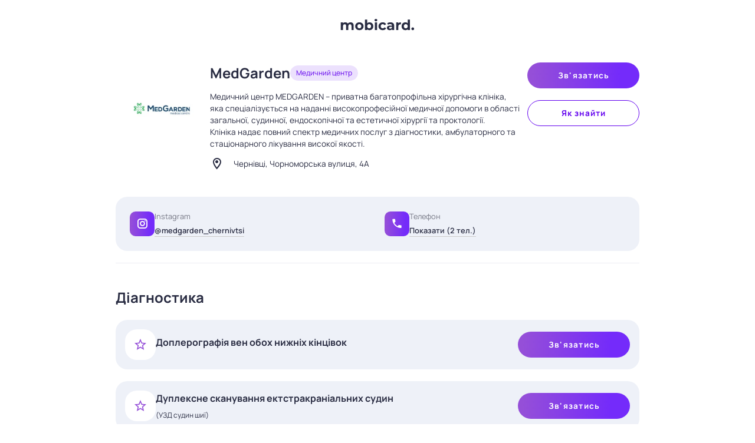

--- FILE ---
content_type: text/css; charset=utf-8
request_url: https://mobicard.com.ua/_nuxt/VIcon.d04413f4.css
body_size: -76
content:
.v-icon{--v-icon-size-multiplier:1;align-items:center;display:inline-flex;font-feature-settings:"liga";height:1em;justify-content:center;letter-spacing:normal;line-height:1;min-width:1em;position:relative;text-align:center;text-indent:0;-webkit-user-select:none;-moz-user-select:none;user-select:none;vertical-align:middle;width:1em}.v-icon--clickable{cursor:pointer}.v-icon--size-x-small{font-size:calc(var(--v-icon-size-multiplier)*1em)}.v-icon--size-small{font-size:calc(var(--v-icon-size-multiplier)*1.25em)}.v-icon--size-default{font-size:calc(var(--v-icon-size-multiplier)*1.5em)}.v-icon--size-large{font-size:calc(var(--v-icon-size-multiplier)*1.75em)}.v-icon--size-x-large{font-size:calc(var(--v-icon-size-multiplier)*2em)}.v-icon__svg{fill:currentColor;height:100%;width:100%}.v-icon--start{margin-inline-end:8px}.v-icon--end{margin-inline-start:8px}


--- FILE ---
content_type: text/javascript; charset=utf-8
request_url: https://mobicard.com.ua/_nuxt/VDialog.41413ab8.js
body_size: 1292
content:
import{D as x,i as g,Q as y,aP as E,C as A,W as C,aM as $,E as B,J as F,M as O,aQ as L,a1 as V,T as M,e as R,aR as q}from"./entry.69c810ee.js";import{a as h,d as I,s as w,b as k,g as W,n as N,m as Q,u as X,c as P,f as Y}from"./VBadge.11fb5750.js";import{a as j}from"./VImg.84bdc6bd.js";const z=A({target:[Object,Array]},"v-dialog-transition"),H=x()({name:"VDialogTransition",props:z(),setup(a,d){let{slots:e}=d;const s={onBeforeEnter(t){t.style.pointerEvents="none",t.style.visibility="hidden"},async onEnter(t,l){var c;await new Promise(r=>requestAnimationFrame(r)),await new Promise(r=>requestAnimationFrame(r)),t.style.visibility="";const{x:f,y:m,sx:i,sy:o,speed:n}=D(a.target,t),u=h(t,[{transform:`translate(${f}px, ${m}px) scale(${i}, ${o})`,opacity:0},{}],{duration:225*n,easing:I});(c=b(t))==null||c.forEach(r=>{h(r,[{opacity:0},{opacity:0,offset:.33},{}],{duration:225*2*n,easing:w})}),u.finished.then(()=>l())},onAfterEnter(t){t.style.removeProperty("pointer-events")},onBeforeLeave(t){t.style.pointerEvents="none"},async onLeave(t,l){var c;await new Promise(r=>requestAnimationFrame(r));const{x:f,y:m,sx:i,sy:o,speed:n}=D(a.target,t);h(t,[{},{transform:`translate(${f}px, ${m}px) scale(${i}, ${o})`,opacity:0}],{duration:125*n,easing:k}).finished.then(()=>l()),(c=b(t))==null||c.forEach(r=>{h(r,[{},{opacity:0,offset:.2},{opacity:0}],{duration:125*2*n,easing:w})})},onAfterLeave(t){t.style.removeProperty("pointer-events")}};return()=>a.target?g(E,y({name:"dialog-transition"},s,{css:!1}),e):g(E,{name:"dialog-transition"},e)}});function b(a){var e;const d=(e=a.querySelector(":scope > .v-card, :scope > .v-sheet, :scope > .v-list"))==null?void 0:e.children;return d&&[...d]}function D(a,d){const e=W(a),s=N(d),[t,l]=getComputedStyle(d).transformOrigin.split(" ").map(T=>parseFloat(T)),[f,m]=getComputedStyle(d).getPropertyValue("--v-overlay-anchor-origin").split(" ");let i=e.left+e.width/2;f==="left"||m==="left"?i-=e.width/2:(f==="right"||m==="right")&&(i+=e.width/2);let o=e.top+e.height/2;f==="top"||m==="top"?o-=e.height/2:(f==="bottom"||m==="bottom")&&(o+=e.height/2);const n=e.width/s.width,u=e.height/s.height,c=Math.max(1,n,u),r=n/c||0,p=u/c||0,v=s.width*s.height/(window.innerWidth*window.innerHeight),S=v>.12?Math.min(1.5,(v-.12)*10+1):1;return{x:i-(t+s.left),y:o-(l+s.top),sx:r,sy:p,speed:S}}const Z=x()({name:"VCardActions",props:C(),setup(a,d){let{slots:e}=d;return $({VBtn:{slim:!0,variant:"text"}}),B(()=>{var s;return g("div",{class:["v-card-actions",a.class],style:a.style},[(s=e.default)==null?void 0:s.call(e)])}),{}}});const J=A({fullscreen:Boolean,retainFocus:{type:Boolean,default:!0},scrollable:Boolean,...Q({origin:"center center",scrollStrategy:"block",transition:{component:H},zIndex:2400})},"VDialog"),_=x()({name:"VDialog",props:J(),emits:{"update:modelValue":a=>!0},setup(a,d){let{slots:e}=d;const s=F(a,"modelValue"),{scopeId:t}=X(),l=O();function f(i){var u,c;const o=i.relatedTarget,n=i.target;if(o!==n&&((u=l.value)!=null&&u.contentEl)&&((c=l.value)!=null&&c.globalTop)&&![document,l.value.contentEl].includes(n)&&!l.value.contentEl.contains(n)){const r=q(l.value.contentEl);if(!r.length)return;const p=r[0],v=r[r.length-1];o===p?v.focus():p.focus()}}L&&V(()=>s.value&&a.retainFocus,i=>{i?document.addEventListener("focusin",f):document.removeEventListener("focusin",f)},{immediate:!0}),V(s,async i=>{var o,n;await M(),i?(o=l.value.contentEl)==null||o.focus({preventScroll:!0}):(n=l.value.activatorEl)==null||n.focus({preventScroll:!0})});const m=R(()=>y({"aria-haspopup":"dialog","aria-expanded":String(s.value)},a.activatorProps));return B(()=>{const i=P.filterProps(a);return g(P,y({ref:l,class:["v-dialog",{"v-dialog--fullscreen":a.fullscreen,"v-dialog--scrollable":a.scrollable},a.class],style:a.style},i,{modelValue:s.value,"onUpdate:modelValue":o=>s.value=o,"aria-modal":"true",activatorProps:m.value,role:"dialog"},t),{activator:e.activator,default:function(){for(var o=arguments.length,n=new Array(o),u=0;u<o;u++)n[u]=arguments[u];return g(j,{root:"VDialog"},{default:()=>{var c;return[(c=e.default)==null?void 0:c.call(e,...n)]}})}})}),Y({},l)}});export{Z as V,_ as a};


--- FILE ---
content_type: text/javascript; charset=utf-8
request_url: https://mobicard.com.ua/_nuxt/default.2ae532d3.js
body_size: 2870
content:
import{C as X,aa as at,e as c,M as nt,aw as $,R,aH as lt,N as it,S as rt,at as ct,be as ut,W as dt,Y as ft,D as pt,Z as _t,a6 as mt,E as vt,i as a,d as ht,g as yt,h as l,o as gt,j as t,V as j,bj as bt,ay as kt,ax as N,G as xt,n as q,p as x,bk as Y,az as wt}from"./entry.69c810ee.js";import{F as It}from"./index.es.2edfb16d.js";import{f as Vt}from"./faFacebook.5caa62a5.js";import{b as Ct,V as D}from"./VIcon.432158f0.js";const K=Symbol.for("vuetify:layout"),Mt=Symbol.for("vuetify:layout-item"),W=1e3,zt=X({overlaps:{type:Array,default:()=>[]},fullHeight:Boolean},"layout"),St=(m,d,f,o)=>{let r={top:0,left:0,right:0,bottom:0};const p=[{id:"",layer:{...r}}];for(const _ of m){const h=d.get(_),g=f.get(_),b=o.get(_);if(!h||!g||!b)continue;const w={...r,[h.value]:parseInt(r[h.value],10)+(b.value?parseInt(g.value,10):0)};p.push({id:_,layer:w}),r=w}return p};function $t(m){const d=at(K,null),f=c(()=>d?d.rootZIndex.value-100:W),o=nt([]),r=$(new Map),p=$(new Map),_=$(new Map),h=$(new Map),g=$(new Map),{resizeRef:b,contentRect:w}=Ct(),G=c(()=>{const s=new Map,u=m.overlaps??[];for(const e of u.filter(i=>i.includes(":"))){const[i,n]=e.split(":");if(!o.value.includes(i)||!o.value.includes(n))continue;const y=r.get(i),k=r.get(n),M=p.get(i),z=p.get(n);!y||!k||!M||!z||(s.set(n,{position:y.value,amount:parseInt(M.value,10)}),s.set(i,{position:k.value,amount:-parseInt(z.value,10)}))}return s}),I=c(()=>{const s=[...new Set([..._.values()].map(e=>e.value))].sort((e,i)=>e-i),u=[];for(const e of s){const i=o.value.filter(n=>{var y;return((y=_.get(n))==null?void 0:y.value)===e});u.push(...i)}return St(u,r,p,h)}),O=c(()=>!Array.from(g.values()).some(s=>s.value)),V=c(()=>I.value[I.value.length-1].layer),U=c(()=>({"--v-layout-left":R(V.value.left),"--v-layout-right":R(V.value.right),"--v-layout-top":R(V.value.top),"--v-layout-bottom":R(V.value.bottom),...O.value?void 0:{transition:"none"}})),C=c(()=>I.value.slice(1).map((s,u)=>{let{id:e}=s;const{layer:i}=I.value[u],n=p.get(e),y=r.get(e);return{id:e,...i,size:Number(n.value),position:y.value}})),T=s=>C.value.find(u=>u.id===s),L=lt("createLayout"),H=it(!1);rt(()=>{H.value=!0}),ct(K,{register:(s,u)=>{let{id:e,order:i,position:n,layoutSize:y,elementSize:k,active:M,disableTransitions:z,absolute:tt}=u;_.set(e,i),r.set(e,n),p.set(e,y),h.set(e,M),z&&g.set(e,z);const Z=ut(Mt,L==null?void 0:L.vnode).indexOf(s);Z>-1?o.value.splice(Z,0,e):o.value.push(e);const F=c(()=>C.value.findIndex(S=>S.id===e)),A=c(()=>f.value+I.value.length*2-F.value*2),et=c(()=>{const S=n.value==="left"||n.value==="right",P=n.value==="right",st=n.value==="bottom",E={[n.value]:0,zIndex:A.value,transform:`translate${S?"X":"Y"}(${(M.value?0:-110)*(P||st?-1:1)}%)`,position:tt.value||f.value!==W?"absolute":"fixed",...O.value?void 0:{transition:"none"}};if(!H.value)return E;const v=C.value[F.value];if(!v)throw new Error(`[Vuetify] Could not find layout item "${e}"`);const B=G.value.get(e);return B&&(v[B.position]+=B.amount),{...E,height:S?`calc(100% - ${v.top}px - ${v.bottom}px)`:k.value?`${k.value}px`:void 0,left:P?void 0:`${v.left}px`,right:P?`${v.right}px`:void 0,top:n.value!=="bottom"?`${v.top}px`:void 0,bottom:n.value!=="top"?`${v.bottom}px`:void 0,width:S?k.value?`${k.value}px`:void 0:`calc(100% - ${v.left}px - ${v.right}px)`}}),ot=c(()=>({zIndex:A.value-1}));return{layoutItemStyles:et,layoutItemScrimStyles:ot,zIndex:A}},unregister:s=>{_.delete(s),r.delete(s),p.delete(s),h.delete(s),g.delete(s),o.value=o.value.filter(u=>u!==s)},mainRect:V,mainStyles:U,getLayoutItem:T,items:C,layoutRect:w,rootZIndex:f});const J=c(()=>["v-layout",{"v-layout--full-height":m.fullHeight}]),Q=c(()=>({zIndex:d?f.value:void 0,position:d?"relative":void 0,overflow:d?"hidden":void 0}));return{layoutClasses:J,layoutStyles:Q,getLayoutItem:T,items:C,layoutRect:w,layoutRef:b}}const Rt=X({...dt(),...zt({fullHeight:!0}),...ft()},"VApp"),Lt=pt()({name:"VApp",props:Rt(),setup(m,d){let{slots:f}=d;const o=_t(m),{layoutClasses:r,getLayoutItem:p,items:_,layoutRef:h}=$t(m),{rtlClasses:g}=mt();return vt(()=>{var b;return a("div",{ref:h,class:["v-application",o.themeClasses.value,r.value,g.value,m.class],style:[m.style]},[a("div",{class:"v-application__wrap"},[(b=f.default)==null?void 0:b.call(f)])])}),{getLayoutItem:p,items:_,theme:o}}}),At={class:"header",itemscope:"",itemtype:"http://schema.org/Brand"},Pt=t("meta",{itemprop:"name",content:"Mobicard"},null,-1),Bt=t("meta",{itemprop:"description",content:"Сервіс бізнес сторінок, візиток та онлайн каталог бізнесу"},null,-1),Nt=t("img",{class:"header__logo",src:Y,itemprop:"logo",alt:"Бізнес сторінка, онлайн візитка, каталог бізнесу - це все Mobicard"},null,-1),Ot={class:"content"},Tt={class:"footer"},Ht=t("img",{class:"footer__logo",src:Y,alt:"Бізнес сторінка, онлайн візитка, каталог бізнесу - це все Mobicard"},null,-1),Zt=t("p",{class:"footer__copyright"}," © 2023 - mobicard. Платформа для створення стильних бізнес сторінок ",-1),Ft=t("h2",{class:"footer__section-title"},"Наші проекти",-1),Et=t("div",{class:"footer__links"},[t("a",{class:"footer__link",href:"https://busyb.com.ua/",title:"Наш блог для бізнесу"}," Busyb "),t("a",{class:"footer__link",href:"https://mobikassa.com.ua/",title:"Наша система для магазина, склада"}," Mobikassa "),t("a",{class:"footer__link",href:"https://linktrust.pro/",title:"Сервіс для СЕО спеціалістів"}," Linktrust ")],-1),jt={class:"footer__socials"},qt=["href"],Dt={href:"https://facebook.com/busynewsua",target:"_blank"},Kt=["href"],Wt=["href"],Xt=t("svg",{class:"svg-inline--fa fa-telegram fa-xl","aria-hidden":"true",focusable:"false","data-prefix":"fab","data-icon":"telegram",role:"img",xmlns:"http://www.w3.org/2000/svg",viewBox:"0 0 496 512"},[t("path",{class:"",fill:"currentColor",d:"M248,8C111.033,8,0,119.033,0,256S111.033,504,248,504,496,392.967,496,256,384.967,8,248,8ZM362.952,176.66c-3.732,39.215-19.881,134.378-28.1,178.3-3.476,18.584-10.322,24.816-16.948,25.425-14.4,1.326-25.338-9.517-39.287-18.661-21.827-14.308-34.158-23.215-55.346-37.177-24.485-16.135-8.612-25,5.342-39.5,3.652-3.793,67.107-61.51,68.335-66.746.153-.655.3-3.1-1.154-4.384s-3.59-.849-5.135-.5q-3.283.746-104.608,69.142-14.845,10.194-26.894,9.934c-8.855-.191-25.888-5.006-38.551-9.123-15.531-5.048-27.875-7.717-26.8-16.291q.84-6.7,18.45-13.7,108.446-47.248,144.628-62.3c68.872-28.647,83.183-33.623,92.511-33.789,2.052-.034,6.639.474,9.61,2.885a10.452,10.452,0,0,1,3.53,6.716A43.765,43.765,0,0,1,362.952,176.66Z"})],-1),Yt=[Xt],Gt=t("h2",{class:"footer__section-title"},"Mobicard",-1),Ut={class:"footer__links"},Jt=t("a",{class:"footer__link",href:"https://app.mobicard.com.ua/login"}," Авторизація ",-1),Qt=t("a",{class:"footer__link",href:"https://app.mobicard.com.ua/register"}," Реєстрація ",-1),te=t("hr",null,null,-1),ee=t("hr",null,null,-1),ie=ht({__name:"default",setup(m){return(d,f)=>{const o=wt;return gt(),yt(Lt,{class:"mobicard"},{default:l(()=>[t("header",At,[Pt,Bt,a(j,{class:"header__container"},{default:l(()=>[a(o,{to:"/"},{default:l(()=>[Nt]),_:1})]),_:1})]),t("div",Ot,[bt(d.$slots,"default")]),t("footer",Tt,[a(j,{class:"footer__container"},{default:l(()=>[a(kt,null,{default:l(()=>[a(N,{cols:"12",md:"4"},{default:l(()=>[a(o,{to:"/"},{default:l(()=>[Ht]),_:1}),Zt]),_:1}),a(xt),a(N,{cols:"12",md:"3"},{default:l(()=>[Ft,Et,t("div",jt,[t("a",{href:"https://instagram.com/busynews_ua",target:"_blank"},[a(D,{icon:"mdi-instagram"})],8,qt),t("a",Dt,[a(q(It),{icon:q(Vt.faFacebook),size:"xl"},null,8,["icon"])]),t("a",{href:"https://twitter.com/busynews_ua",target:"_blank"},[a(D,{icon:"mdi-twitter"})],8,Kt),t("a",{href:"https://t.me/busynews_ua",target:"_blank"},Yt,8,Wt)])]),_:1}),a(N,{cols:"12",md:"3"},{default:l(()=>[Gt,t("div",Ut,[Jt,Qt,a(o,{class:"footer__link",to:"/card/mobicard"},{default:l(()=>[x(" Підтримка ")]),_:1}),te,a(o,{class:"footer__link",to:"/rules"},{default:l(()=>[x(" Умови користування ")]),_:1}),a(o,{class:"footer__link",to:"/privacy"},{default:l(()=>[x(" Політика конфіденційності ")]),_:1}),ee,a(o,{class:"footer__link",to:"/search/directory"},{default:l(()=>[x(" Пошукові індекси ")]),_:1}),a(o,{class:"footer__link",to:"/catalog"},{default:l(()=>[x(" Каталог сторінок ")]),_:1}),a(o,{class:"footer__link",to:"/article"},{default:l(()=>[x(" Блог ")]),_:1})])]),_:1})]),_:1})]),_:1})])]),_:3})}}});export{ie as default};


--- FILE ---
content_type: text/javascript; charset=utf-8
request_url: https://mobicard.com.ua/_nuxt/VImg.84bdc6bd.js
body_size: 8776
content:
import{bd as re,C as p,a4 as M,e as v,ap as Y,i as l,F as Be,n as le,W,X as J,Y as Q,D as $,Z,aM as Ve,_ as T,E as N,aH as q,a7 as ut,at as Pe,aa as ct,ac as ee,a1 as D,aw as dt,J as Ee,S as vt,aL as Te,K as ft,be as mt,Q as fe,aj as gt,M as me,N as A,bf as ge,R as I,P as ht,a6 as Le,aP as $e,aU as bt,bg as ye,aQ as yt,T as he,aW as _t,bh as St,bi as _e,a5 as Se,a2 as oe,af as Re,as as Ct,b5 as pt,ab as wt,a3 as kt}from"./entry.69c810ee.js";import{d as xt,m as Ne,c as ze,a as ue,b as It,u as ce,V as ae}from"./VIcon.432158f0.js";const Oe=["top","bottom"],Bt=["start","end","left","right"];function Vt(e,t){let[a,n]=e.split(" ");return n||(n=re(Oe,a)?"start":re(Bt,a)?"top":"center"),{side:Ce(a,t),align:Ce(n,t)}}function Ce(e,t){return e==="start"?t?"right":"left":e==="end"?t?"left":"right":e}function hn(e){return{side:{center:"center",top:"bottom",bottom:"top",left:"right",right:"left"}[e.side],align:e.align}}function bn(e){return{side:e.side,align:{center:"center",top:"bottom",bottom:"top",left:"right",right:"left"}[e.align]}}function yn(e){return{side:e.align,align:e.side}}function _n(e){return re(Oe,e.side)?"y":"x"}const Ae=p({border:[Boolean,Number,String]},"border");function De(e){let t=arguments.length>1&&arguments[1]!==void 0?arguments[1]:M();return{borderClasses:v(()=>{const n=Y(e)?e.value:e.border,i=[];if(n===!0||n==="")i.push(`${t}--border`);else if(typeof n=="string"||n===0)for(const s of String(n).split(" "))i.push(`border-${s}`);return i})}}const Pt=[null,"default","comfortable","compact"],Me=p({density:{type:String,default:"default",validator:e=>Pt.includes(e)}},"density");function We(e){let t=arguments.length>1&&arguments[1]!==void 0?arguments[1]:M();return{densityClasses:v(()=>`${t}--density-${e.density}`)}}const He=p({elevation:{type:[Number,String],validator(e){const t=parseInt(e);return!isNaN(t)&&t>=0&&t<=24}}},"elevation");function Ge(e){return{elevationClasses:v(()=>{const a=Y(e)?e.value:e.elevation,n=[];return a==null||n.push(`elevation-${a}`),n})}}const te=p({rounded:{type:[Boolean,Number,String],default:void 0},tile:Boolean},"rounded");function ne(e){let t=arguments.length>1&&arguments[1]!==void 0?arguments[1]:M();return{roundedClasses:v(()=>{const n=Y(e)?e.value:e.rounded,i=Y(e)?e.value:e.tile,s=[];if(n===!0||n==="")s.push(`${t}--rounded`);else if(typeof n=="string"||n===0)for(const r of String(n).split(" "))s.push(`rounded-${r}`);else i&&s.push("rounded-0");return s})}}const Et=["elevated","flat","tonal","outlined","text","plain"];function Tt(e,t){return l(Be,null,[e&&l("span",{key:"overlay",class:`${t}__overlay`},null),l("span",{key:"underlay",class:`${t}__underlay`},null)])}const je=p({color:String,variant:{type:String,default:"elevated",validator:e=>Et.includes(e)}},"variant");function Lt(e){let t=arguments.length>1&&arguments[1]!==void 0?arguments[1]:M();const a=v(()=>{const{variant:s}=le(e);return`${t}--variant-${s}`}),{colorClasses:n,colorStyles:i}=xt(v(()=>{const{variant:s,color:r}=le(e);return{[["elevated","flat"].includes(s)?"background":"text"]:r}}));return{colorClasses:n,colorStyles:i,variantClasses:a}}const Fe=p({divided:Boolean,...Ae(),...W(),...Me(),...He(),...te(),...J(),...Q(),...je()},"VBtnGroup"),pe=$()({name:"VBtnGroup",props:Fe(),setup(e,t){let{slots:a}=t;const{themeClasses:n}=Z(e),{densityClasses:i}=We(e),{borderClasses:s}=De(e),{elevationClasses:r}=Ge(e),{roundedClasses:c}=ne(e);Ve({VBtn:{height:"auto",color:T(e,"color"),density:T(e,"density"),flat:!0,variant:T(e,"variant")}}),N(()=>l(e.tag,{class:["v-btn-group",{"v-btn-group--divided":e.divided},n.value,s.value,i.value,r.value,c.value,e.class],style:e.style},a))}}),$t=p({modelValue:{type:null,default:void 0},multiple:Boolean,mandatory:[Boolean,String],max:Number,selectedClass:String,disabled:Boolean},"group"),Rt=p({value:null,disabled:Boolean,selectedClass:String},"group-item");function Nt(e,t){let a=arguments.length>2&&arguments[2]!==void 0?arguments[2]:!0;const n=q("useGroupItem");if(!n)throw new Error("[Vuetify] useGroupItem composable must be used inside a component setup function");const i=ut();Pe(Symbol.for(`${t.description}:id`),i);const s=ct(t,null);if(!s){if(!a)return s;throw new Error(`[Vuetify] Could not find useGroup injection with symbol ${t.description}`)}const r=T(e,"value"),c=v(()=>!!(s.disabled.value||e.disabled));s.register({id:i,value:r,disabled:c},n),ee(()=>{s.unregister(i)});const o=v(()=>s.isSelected(i)),f=v(()=>o.value&&[s.selectedClass.value,e.selectedClass]);return D(o,g=>{n.emit("group:selected",{value:g})},{flush:"sync"}),{id:i,isSelected:o,toggle:()=>s.select(i,!o.value),select:g=>s.select(i,g),selectedClass:f,value:r,disabled:c,group:s}}function zt(e,t){let a=!1;const n=dt([]),i=Ee(e,"modelValue",[],d=>d==null?[]:Ue(n,ft(d)),d=>{const u=At(n,d);return e.multiple?u:u[0]}),s=q("useGroup");function r(d,u){const y=d,b=Symbol.for(`${t.description}:id`),C=mt(b,s==null?void 0:s.vnode).indexOf(u);le(y.value)==null&&(y.value=C),C>-1?n.splice(C,0,y):n.push(y)}function c(d){if(a)return;o();const u=n.findIndex(y=>y.id===d);n.splice(u,1)}function o(){const d=n.find(u=>!u.disabled);d&&e.mandatory==="force"&&!i.value.length&&(i.value=[d.id])}vt(()=>{o()}),ee(()=>{a=!0});function f(d,u){const y=n.find(b=>b.id===d);if(!(u&&(y!=null&&y.disabled)))if(e.multiple){const b=i.value.slice(),k=b.findIndex(m=>m===d),C=~k;if(u=u??!C,C&&e.mandatory&&b.length<=1||!C&&e.max!=null&&b.length+1>e.max)return;k<0&&u?b.push(d):k>=0&&!u&&b.splice(k,1),i.value=b}else{const b=i.value.includes(d);if(e.mandatory&&b)return;i.value=u??!b?[d]:[]}}function g(d){if(e.multiple,i.value.length){const u=i.value[0],y=n.findIndex(C=>C.id===u);let b=(y+d)%n.length,k=n[b];for(;k.disabled&&b!==y;)b=(b+d)%n.length,k=n[b];if(k.disabled)return;i.value=[n[b].id]}else{const u=n.find(y=>!y.disabled);u&&(i.value=[u.id])}}const _={register:r,unregister:c,selected:i,select:f,disabled:T(e,"disabled"),prev:()=>g(n.length-1),next:()=>g(1),isSelected:d=>i.value.includes(d),selectedClass:v(()=>e.selectedClass),items:v(()=>n),getItemIndex:d=>Ot(n,d)};return Pe(t,_),_}function Ot(e,t){const a=Ue(e,[t]);return a.length?e.findIndex(n=>n.id===a[0]):-1}function Ue(e,t){const a=[];return t.forEach(n=>{const i=e.find(r=>Te(n,r.value)),s=e[n];(i==null?void 0:i.value)!=null?a.push(i.id):s!=null&&a.push(s.id)}),a}function At(e,t){const a=[];return t.forEach(n=>{const i=e.findIndex(s=>s.id===n);if(~i){const s=e[i];a.push(s.value!=null?s.value:i)}}),a}const qe=Symbol.for("vuetify:v-btn-toggle"),Dt=p({...Fe(),...$t()},"VBtnToggle");$()({name:"VBtnToggle",props:Dt(),emits:{"update:modelValue":e=>!0},setup(e,t){let{slots:a}=t;const{isSelected:n,next:i,prev:s,select:r,selected:c}=zt(e,qe);return N(()=>{const o=pe.filterProps(e);return l(pe,fe({class:["v-btn-toggle",e.class]},o,{style:e.style}),{default:()=>{var f;return[(f=a.default)==null?void 0:f.call(a,{isSelected:n,next:i,prev:s,select:r,selected:c})]}})}),{next:i,prev:s,select:r}}});const Mt=p({defaults:Object,disabled:Boolean,reset:[Number,String],root:[Boolean,String],scoped:Boolean},"VDefaultsProvider"),se=$(!1)({name:"VDefaultsProvider",props:Mt(),setup(e,t){let{slots:a}=t;const{defaults:n,disabled:i,reset:s,root:r,scoped:c}=gt(e);return Ve(n,{reset:s,root:r,scoped:c,disabled:i}),()=>{var o;return(o=a.default)==null?void 0:o.call(a)}}});function Xe(e,t){const a=me(),n=A(!1);if(ge){const i=new IntersectionObserver(s=>{e==null||e(s,i),n.value=!!s.find(r=>r.isIntersecting)},t);ee(()=>{i.disconnect()}),D(a,(s,r)=>{r&&(i.unobserve(r),n.value=!1),s&&i.observe(s)},{flush:"post"})}return{intersectionRef:a,isIntersecting:n}}const Wt=p({bgColor:String,color:String,indeterminate:[Boolean,String],modelValue:{type:[Number,String],default:0},rotate:{type:[Number,String],default:0},width:{type:[Number,String],default:4},...W(),...Ne(),...J({tag:"div"}),...Q()},"VProgressCircular"),Ht=$()({name:"VProgressCircular",props:Wt(),setup(e,t){let{slots:a}=t;const n=20,i=2*Math.PI*n,s=me(),{themeClasses:r}=Z(e),{sizeClasses:c,sizeStyles:o}=ze(e),{textColorClasses:f,textColorStyles:g}=ue(T(e,"color")),{textColorClasses:_,textColorStyles:d}=ue(T(e,"bgColor")),{intersectionRef:u,isIntersecting:y}=Xe(),{resizeRef:b,contentRect:k}=It(),C=v(()=>Math.max(0,Math.min(100,parseFloat(e.modelValue)))),m=v(()=>Number(e.width)),S=v(()=>o.value?Number(e.size):k.value?k.value.width:Math.max(m.value,32)),B=v(()=>n/(1-m.value/S.value)*2),V=v(()=>m.value/S.value*B.value),R=v(()=>I((100-C.value)/100*i));return ht(()=>{u.value=s.value,b.value=s.value}),N(()=>l(e.tag,{ref:s,class:["v-progress-circular",{"v-progress-circular--indeterminate":!!e.indeterminate,"v-progress-circular--visible":y.value,"v-progress-circular--disable-shrink":e.indeterminate==="disable-shrink"},r.value,c.value,f.value,e.class],style:[o.value,g.value,e.style],role:"progressbar","aria-valuemin":"0","aria-valuemax":"100","aria-valuenow":e.indeterminate?void 0:C.value},{default:()=>[l("svg",{style:{transform:`rotate(calc(-90deg + ${Number(e.rotate)}deg))`},xmlns:"http://www.w3.org/2000/svg",viewBox:`0 0 ${B.value} ${B.value}`},[l("circle",{class:["v-progress-circular__underlay",_.value],style:d.value,fill:"transparent",cx:"50%",cy:"50%",r:n,"stroke-width":V.value,"stroke-dasharray":i,"stroke-dashoffset":0},null),l("circle",{class:"v-progress-circular__overlay",fill:"transparent",cx:"50%",cy:"50%",r:n,"stroke-width":V.value,"stroke-dasharray":i,"stroke-dashoffset":R.value},null)]),a.default&&l("div",{class:"v-progress-circular__content"},[a.default({value:C.value})])]})),{}}}),Ye=p({height:[Number,String],maxHeight:[Number,String],maxWidth:[Number,String],minHeight:[Number,String],minWidth:[Number,String],width:[Number,String]},"dimension");function Ke(e){return{dimensionStyles:v(()=>({height:I(e.height),maxHeight:I(e.maxHeight),maxWidth:I(e.maxWidth),minHeight:I(e.minHeight),minWidth:I(e.minWidth),width:I(e.width)}))}}const we={center:"center",top:"bottom",bottom:"top",left:"right",right:"left"},Je=p({location:String},"location");function Qe(e){let t=arguments.length>1&&arguments[1]!==void 0?arguments[1]:!1,a=arguments.length>2?arguments[2]:void 0;const{isRtl:n}=Le();return{locationStyles:v(()=>{if(!e.location)return{};const{side:s,align:r}=Vt(e.location.split(" ").length>1?e.location:`${e.location} center`,n.value);function c(f){return a?a(f):0}const o={};return s!=="center"&&(t?o[we[s]]=`calc(100% - ${c(s)}px)`:o[s]=0),r!=="center"?t?o[we[r]]=`calc(100% - ${c(r)}px)`:o[r]=0:(s==="center"?o.top=o.left="50%":o[{top:"left",bottom:"left",left:"top",right:"top"}[s]]="50%",o.transform={top:"translateX(-50%)",bottom:"translateX(-50%)",left:"translateY(-50%)",right:"translateY(-50%)",center:"translate(-50%, -50%)"}[s]),o})}}const Gt=p({absolute:Boolean,active:{type:Boolean,default:!0},bgColor:String,bgOpacity:[Number,String],bufferValue:{type:[Number,String],default:0},clickable:Boolean,color:String,height:{type:[Number,String],default:4},indeterminate:Boolean,max:{type:[Number,String],default:100},modelValue:{type:[Number,String],default:0},reverse:Boolean,stream:Boolean,striped:Boolean,roundedBar:Boolean,...W(),...Je({location:"top"}),...te(),...J(),...Q()},"VProgressLinear"),jt=$()({name:"VProgressLinear",props:Gt(),emits:{"update:modelValue":e=>!0},setup(e,t){let{slots:a}=t;const n=Ee(e,"modelValue"),{isRtl:i,rtlClasses:s}=Le(),{themeClasses:r}=Z(e),{locationStyles:c}=Qe(e),{textColorClasses:o,textColorStyles:f}=ue(e,"color"),{backgroundColorClasses:g,backgroundColorStyles:_}=ce(v(()=>e.bgColor||e.color)),{backgroundColorClasses:d,backgroundColorStyles:u}=ce(e,"color"),{roundedClasses:y}=ne(e),{intersectionRef:b,isIntersecting:k}=Xe(),C=v(()=>parseInt(e.max,10)),m=v(()=>parseInt(e.height,10)),S=v(()=>parseFloat(e.bufferValue)/C.value*100),B=v(()=>parseFloat(n.value)/C.value*100),V=v(()=>i.value!==e.reverse),R=v(()=>e.indeterminate?"fade-transition":"slide-x-transition"),z=v(()=>e.bgOpacity==null?e.bgOpacity:parseFloat(e.bgOpacity));function H(x){if(!b.value)return;const{left:L,right:O,width:h}=b.value.getBoundingClientRect(),w=V.value?h-x.clientX+(O-h):x.clientX-L;n.value=Math.round(w/h*C.value)}return N(()=>l(e.tag,{ref:b,class:["v-progress-linear",{"v-progress-linear--absolute":e.absolute,"v-progress-linear--active":e.active&&k.value,"v-progress-linear--reverse":V.value,"v-progress-linear--rounded":e.rounded,"v-progress-linear--rounded-bar":e.roundedBar,"v-progress-linear--striped":e.striped},y.value,r.value,s.value,e.class],style:[{bottom:e.location==="bottom"?0:void 0,top:e.location==="top"?0:void 0,height:e.active?I(m.value):0,"--v-progress-linear-height":I(m.value),...c.value},e.style],role:"progressbar","aria-hidden":e.active?"false":"true","aria-valuemin":"0","aria-valuemax":e.max,"aria-valuenow":e.indeterminate?void 0:B.value,onClick:e.clickable&&H},{default:()=>[e.stream&&l("div",{key:"stream",class:["v-progress-linear__stream",o.value],style:{...f.value,[V.value?"left":"right"]:I(-m.value),borderTop:`${I(m.value/2)} dotted`,opacity:z.value,top:`calc(50% - ${I(m.value/4)})`,width:I(100-S.value,"%"),"--v-progress-linear-stream-to":I(m.value*(V.value?1:-1))}},null),l("div",{class:["v-progress-linear__background",g.value],style:[_.value,{opacity:z.value,width:I(e.stream?S.value:100,"%")}]},null),l($e,{name:R.value},{default:()=>[e.indeterminate?l("div",{class:"v-progress-linear__indeterminate"},[["long","short"].map(x=>l("div",{key:x,class:["v-progress-linear__indeterminate",x,d.value],style:u.value},null))]):l("div",{class:["v-progress-linear__determinate",d.value],style:[u.value,{width:I(B.value,"%")}]},null)]}),a.default&&l("div",{class:"v-progress-linear__content"},[a.default({value:B.value,buffer:S.value})])]})),{}}}),Ft=p({loading:[Boolean,String]},"loader");function Ut(e){let t=arguments.length>1&&arguments[1]!==void 0?arguments[1]:M();return{loaderClasses:v(()=>({[`${t}--loading`]:e.loading}))}}function Sn(e,t){var n;let{slots:a}=t;return l("div",{class:`${e.name}__loader`},[((n=a.default)==null?void 0:n.call(a,{color:e.color,isActive:e.active}))||l(jt,{absolute:e.absolute,active:e.active,color:e.color,height:"2",indeterminate:!0},null)])}const qt=["static","relative","fixed","absolute","sticky"],Xt=p({position:{type:String,validator:e=>qt.includes(e)}},"position");function Yt(e){let t=arguments.length>1&&arguments[1]!==void 0?arguments[1]:M();return{positionClasses:v(()=>e.position?`${t}--${e.position}`:void 0)}}function Kt(){const e=q("useRoute");return v(()=>{var t;return(t=e==null?void 0:e.proxy)==null?void 0:t.$route})}function Cn(){var e,t;return(t=(e=q("useRouter"))==null?void 0:e.proxy)==null?void 0:t.$router}function Jt(e,t){const a=bt("RouterLink"),n=v(()=>!!(e.href||e.to)),i=v(()=>(n==null?void 0:n.value)||ye(t,"click")||ye(e,"click"));if(typeof a=="string")return{isLink:n,isClickable:i,href:T(e,"href")};const s=e.to?a.useLink(e):void 0,r=Kt();return{isLink:n,isClickable:i,route:s==null?void 0:s.route,navigate:s==null?void 0:s.navigate,isActive:s&&v(()=>{var c,o,f;return e.exact?r.value?((f=s.isExactActive)==null?void 0:f.value)&&Te(s.route.value.query,r.value.query):(o=s.isExactActive)==null?void 0:o.value:(c=s.isActive)==null?void 0:c.value}),href:v(()=>e.to?s==null?void 0:s.route.value.href:e.href)}}const Qt=p({href:String,replace:Boolean,to:[String,Object],exact:Boolean},"router");let ie=!1;function pn(e,t){let a=!1,n,i;yt&&(he(()=>{window.addEventListener("popstate",s),n=e==null?void 0:e.beforeEach((r,c,o)=>{ie?a?t(o):o():setTimeout(()=>a?t(o):o()),ie=!0}),i=e==null?void 0:e.afterEach(()=>{ie=!1})}),_t(()=>{window.removeEventListener("popstate",s),n==null||n(),i==null||i()}));function s(r){var c;(c=r.state)!=null&&c.replaced||(a=!0,setTimeout(()=>a=!1))}}function Zt(e,t){D(()=>{var a;return(a=e.isActive)==null?void 0:a.value},a=>{e.isLink.value&&a&&t&&he(()=>{t(!0)})},{immediate:!0})}const de=Symbol("rippleStop"),en=80;function ke(e,t){e.style.transform=t,e.style.webkitTransform=t}function ve(e){return e.constructor.name==="TouchEvent"}function Ze(e){return e.constructor.name==="KeyboardEvent"}const tn=function(e,t){var _;let a=arguments.length>2&&arguments[2]!==void 0?arguments[2]:{},n=0,i=0;if(!Ze(e)){const d=t.getBoundingClientRect(),u=ve(e)?e.touches[e.touches.length-1]:e;n=u.clientX-d.left,i=u.clientY-d.top}let s=0,r=.3;(_=t._ripple)!=null&&_.circle?(r=.15,s=t.clientWidth/2,s=a.center?s:s+Math.sqrt((n-s)**2+(i-s)**2)/4):s=Math.sqrt(t.clientWidth**2+t.clientHeight**2)/2;const c=`${(t.clientWidth-s*2)/2}px`,o=`${(t.clientHeight-s*2)/2}px`,f=a.center?c:`${n-s}px`,g=a.center?o:`${i-s}px`;return{radius:s,scale:r,x:f,y:g,centerX:c,centerY:o}},K={show(e,t){var u;let a=arguments.length>2&&arguments[2]!==void 0?arguments[2]:{};if(!((u=t==null?void 0:t._ripple)!=null&&u.enabled))return;const n=document.createElement("span"),i=document.createElement("span");n.appendChild(i),n.className="v-ripple__container",a.class&&(n.className+=` ${a.class}`);const{radius:s,scale:r,x:c,y:o,centerX:f,centerY:g}=tn(e,t,a),_=`${s*2}px`;i.className="v-ripple__animation",i.style.width=_,i.style.height=_,t.appendChild(n);const d=window.getComputedStyle(t);d&&d.position==="static"&&(t.style.position="relative",t.dataset.previousPosition="static"),i.classList.add("v-ripple__animation--enter"),i.classList.add("v-ripple__animation--visible"),ke(i,`translate(${c}, ${o}) scale3d(${r},${r},${r})`),i.dataset.activated=String(performance.now()),setTimeout(()=>{i.classList.remove("v-ripple__animation--enter"),i.classList.add("v-ripple__animation--in"),ke(i,`translate(${f}, ${g}) scale3d(1,1,1)`)},0)},hide(e){var s;if(!((s=e==null?void 0:e._ripple)!=null&&s.enabled))return;const t=e.getElementsByClassName("v-ripple__animation");if(t.length===0)return;const a=t[t.length-1];if(a.dataset.isHiding)return;a.dataset.isHiding="true";const n=performance.now()-Number(a.dataset.activated),i=Math.max(250-n,0);setTimeout(()=>{a.classList.remove("v-ripple__animation--in"),a.classList.add("v-ripple__animation--out"),setTimeout(()=>{var c;e.getElementsByClassName("v-ripple__animation").length===1&&e.dataset.previousPosition&&(e.style.position=e.dataset.previousPosition,delete e.dataset.previousPosition),((c=a.parentNode)==null?void 0:c.parentNode)===e&&e.removeChild(a.parentNode)},300)},i)}};function et(e){return typeof e>"u"||!!e}function F(e){const t={},a=e.currentTarget;if(!(!(a!=null&&a._ripple)||a._ripple.touched||e[de])){if(e[de]=!0,ve(e))a._ripple.touched=!0,a._ripple.isTouch=!0;else if(a._ripple.isTouch)return;if(t.center=a._ripple.centered||Ze(e),a._ripple.class&&(t.class=a._ripple.class),ve(e)){if(a._ripple.showTimerCommit)return;a._ripple.showTimerCommit=()=>{K.show(e,a,t)},a._ripple.showTimer=window.setTimeout(()=>{var n;(n=a==null?void 0:a._ripple)!=null&&n.showTimerCommit&&(a._ripple.showTimerCommit(),a._ripple.showTimerCommit=null)},en)}else K.show(e,a,t)}}function xe(e){e[de]=!0}function P(e){const t=e.currentTarget;if(t!=null&&t._ripple){if(window.clearTimeout(t._ripple.showTimer),e.type==="touchend"&&t._ripple.showTimerCommit){t._ripple.showTimerCommit(),t._ripple.showTimerCommit=null,t._ripple.showTimer=window.setTimeout(()=>{P(e)});return}window.setTimeout(()=>{t._ripple&&(t._ripple.touched=!1)}),K.hide(t)}}function tt(e){const t=e.currentTarget;t!=null&&t._ripple&&(t._ripple.showTimerCommit&&(t._ripple.showTimerCommit=null),window.clearTimeout(t._ripple.showTimer))}let U=!1;function nt(e){!U&&(e.keyCode===_e.enter||e.keyCode===_e.space)&&(U=!0,F(e))}function at(e){U=!1,P(e)}function st(e){U&&(U=!1,P(e))}function it(e,t,a){const{value:n,modifiers:i}=t,s=et(n);if(s||K.hide(e),e._ripple=e._ripple??{},e._ripple.enabled=s,e._ripple.centered=i.center,e._ripple.circle=i.circle,St(n)&&n.class&&(e._ripple.class=n.class),s&&!a){if(i.stop){e.addEventListener("touchstart",xe,{passive:!0}),e.addEventListener("mousedown",xe);return}e.addEventListener("touchstart",F,{passive:!0}),e.addEventListener("touchend",P,{passive:!0}),e.addEventListener("touchmove",tt,{passive:!0}),e.addEventListener("touchcancel",P),e.addEventListener("mousedown",F),e.addEventListener("mouseup",P),e.addEventListener("mouseleave",P),e.addEventListener("keydown",nt),e.addEventListener("keyup",at),e.addEventListener("blur",st),e.addEventListener("dragstart",P,{passive:!0})}else!s&&a&&rt(e)}function rt(e){e.removeEventListener("mousedown",F),e.removeEventListener("touchstart",F),e.removeEventListener("touchend",P),e.removeEventListener("touchmove",tt),e.removeEventListener("touchcancel",P),e.removeEventListener("mouseup",P),e.removeEventListener("mouseleave",P),e.removeEventListener("keydown",nt),e.removeEventListener("keyup",at),e.removeEventListener("dragstart",P),e.removeEventListener("blur",st)}function nn(e,t){it(e,t,!1)}function an(e){delete e._ripple,rt(e)}function sn(e,t){if(t.value===t.oldValue)return;const a=et(t.oldValue);it(e,t,a)}const rn={mounted:nn,unmounted:an,updated:sn},ln=p({active:{type:Boolean,default:void 0},symbol:{type:null,default:qe},flat:Boolean,icon:[Boolean,String,Function,Object],prependIcon:Se,appendIcon:Se,block:Boolean,slim:Boolean,stacked:Boolean,ripple:{type:[Boolean,Object],default:!0},text:String,...Ae(),...W(),...Me(),...Ye(),...He(),...Rt(),...Ft(),...Je(),...Xt(),...te(),...Qt(),...Ne(),...J({tag:"button"}),...Q(),...je({variant:"elevated"})},"VBtn"),wn=$()({name:"VBtn",directives:{Ripple:rn},props:ln(),emits:{"group:selected":e=>!0},setup(e,t){let{attrs:a,slots:n}=t;const{themeClasses:i}=Z(e),{borderClasses:s}=De(e),{colorClasses:r,colorStyles:c,variantClasses:o}=Lt(e),{densityClasses:f}=We(e),{dimensionStyles:g}=Ke(e),{elevationClasses:_}=Ge(e),{loaderClasses:d}=Ut(e),{locationStyles:u}=Qe(e),{positionClasses:y}=Yt(e),{roundedClasses:b}=ne(e),{sizeClasses:k,sizeStyles:C}=ze(e),m=Nt(e,e.symbol,!1),S=Jt(e,a),B=v(()=>{var x;return e.active!==void 0?e.active:S.isLink.value?(x=S.isActive)==null?void 0:x.value:m==null?void 0:m.isSelected.value}),V=v(()=>(m==null?void 0:m.disabled.value)||e.disabled),R=v(()=>e.variant==="elevated"&&!(e.disabled||e.flat||e.border)),z=v(()=>{if(!(e.value===void 0||typeof e.value=="symbol"))return Object(e.value)===e.value?JSON.stringify(e.value,null,0):e.value});function H(x){var L;V.value||S.isLink.value&&(x.metaKey||x.ctrlKey||x.shiftKey||x.button!==0||a.target==="_blank")||((L=S.navigate)==null||L.call(S,x),m==null||m.toggle())}return Zt(S,m==null?void 0:m.select),N(()=>{var E,G;const x=S.isLink.value?"a":e.tag,L=!!(e.prependIcon||n.prepend),O=!!(e.appendIcon||n.append),h=!!(e.icon&&e.icon!==!0),w=(m==null?void 0:m.isSelected.value)&&(!S.isLink.value||((E=S.isActive)==null?void 0:E.value))||!m||((G=S.isActive)==null?void 0:G.value);return oe(l(x,{type:x==="a"?void 0:"button",class:["v-btn",m==null?void 0:m.selectedClass.value,{"v-btn--active":B.value,"v-btn--block":e.block,"v-btn--disabled":V.value,"v-btn--elevated":R.value,"v-btn--flat":e.flat,"v-btn--icon":!!e.icon,"v-btn--loading":e.loading,"v-btn--slim":e.slim,"v-btn--stacked":e.stacked},i.value,s.value,w?r.value:void 0,f.value,_.value,d.value,y.value,b.value,k.value,o.value,e.class],style:[w?c.value:void 0,g.value,u.value,C.value,e.style],disabled:V.value||void 0,href:S.href.value,onClick:H,value:z.value},{default:()=>{var j;return[Tt(!0,"v-btn"),!e.icon&&L&&l("span",{key:"prepend",class:"v-btn__prepend"},[n.prepend?l(se,{key:"prepend-defaults",disabled:!e.prependIcon,defaults:{VIcon:{icon:e.prependIcon}}},n.prepend):l(ae,{key:"prepend-icon",icon:e.prependIcon},null)]),l("span",{class:"v-btn__content","data-no-activator":""},[!n.default&&h?l(ae,{key:"content-icon",icon:e.icon},null):l(se,{key:"content-defaults",disabled:!h,defaults:{VIcon:{icon:e.icon}}},{default:()=>{var be;return[((be=n.default)==null?void 0:be.call(n))??e.text]}})]),!e.icon&&O&&l("span",{key:"append",class:"v-btn__append"},[n.append?l(se,{key:"append-defaults",disabled:!e.appendIcon,defaults:{VIcon:{icon:e.appendIcon}}},n.append):l(ae,{key:"append-icon",icon:e.appendIcon},null)]),!!e.loading&&l("span",{key:"loader",class:"v-btn__loader"},[((j=n.loader)==null?void 0:j.call(n))??l(Ht,{color:typeof e.loading=="boolean"?void 0:e.loading,indeterminate:!0,size:"23",width:"2"},null)])]}}),[[Re("ripple"),!V.value&&e.ripple,null]])}),{group:m}}});function on(e){return{aspectStyles:v(()=>{const t=Number(e.aspectRatio);return t?{paddingBottom:String(1/t*100)+"%"}:void 0})}}const lt=p({aspectRatio:[String,Number],contentClass:String,inline:Boolean,...W(),...Ye()},"VResponsive"),Ie=$()({name:"VResponsive",props:lt(),setup(e,t){let{slots:a}=t;const{aspectStyles:n}=on(e),{dimensionStyles:i}=Ke(e);return N(()=>{var s;return l("div",{class:["v-responsive",{"v-responsive--inline":e.inline},e.class],style:[i.value,e.style]},[l("div",{class:"v-responsive__sizer",style:n.value},null),(s=a.additional)==null?void 0:s.call(a),a.default&&l("div",{class:["v-responsive__content",e.contentClass]},[a.default()])])}),{}}}),un=p({transition:{type:[Boolean,String,Object],default:"fade-transition",validator:e=>e!==!0}},"transition"),X=(e,t)=>{let{slots:a}=t;const{transition:n,disabled:i,group:s,...r}=e,{component:c=s?pt:$e,...o}=typeof n=="object"?n:{};return Ct(c,fe(typeof n=="string"?{name:i?"":n}:o,typeof n=="string"?{}:{disabled:i,group:s},r),a)};function cn(e,t){if(!ge)return;const a=t.modifiers||{},n=t.value,{handler:i,options:s}=typeof n=="object"?n:{handler:n,options:{}},r=new IntersectionObserver(function(){var _;let c=arguments.length>0&&arguments[0]!==void 0?arguments[0]:[],o=arguments.length>1?arguments[1]:void 0;const f=(_=e._observe)==null?void 0:_[t.instance.$.uid];if(!f)return;const g=c.some(d=>d.isIntersecting);i&&(!a.quiet||f.init)&&(!a.once||g||f.init)&&i(g,c,o),g&&a.once?ot(e,t):f.init=!0},s);e._observe=Object(e._observe),e._observe[t.instance.$.uid]={init:!1,observer:r},r.observe(e)}function ot(e,t){var n;const a=(n=e._observe)==null?void 0:n[t.instance.$.uid];a&&(a.observer.unobserve(e),delete e._observe[t.instance.$.uid])}const dn={mounted:cn,unmounted:ot},vn=dn,fn=p({alt:String,cover:Boolean,color:String,draggable:{type:[Boolean,String],default:void 0},eager:Boolean,gradient:String,lazySrc:String,options:{type:Object,default:()=>({root:void 0,rootMargin:void 0,threshold:void 0})},sizes:String,src:{type:[String,Object],default:""},crossorigin:String,referrerpolicy:String,srcset:String,position:String,...lt(),...W(),...te(),...un()},"VImg"),kn=$()({name:"VImg",directives:{intersect:vn},props:fn(),emits:{loadstart:e=>!0,load:e=>!0,error:e=>!0},setup(e,t){let{emit:a,slots:n}=t;const{backgroundColorClasses:i,backgroundColorStyles:s}=ce(T(e,"color")),{roundedClasses:r}=ne(e),c=q("VImg"),o=A(""),f=me(),g=A(e.eager?"loading":"idle"),_=A(),d=A(),u=v(()=>e.src&&typeof e.src=="object"?{src:e.src.src,srcset:e.srcset||e.src.srcset,lazySrc:e.lazySrc||e.src.lazySrc,aspect:Number(e.aspectRatio||e.src.aspect||0)}:{src:e.src,srcset:e.srcset,lazySrc:e.lazySrc,aspect:Number(e.aspectRatio||0)}),y=v(()=>u.value.aspect||_.value/d.value||0);D(()=>e.src,()=>{b(g.value!=="idle")}),D(y,(h,w)=>{!h&&w&&f.value&&B(f.value)}),wt(()=>b());function b(h){if(!(e.eager&&h)&&!(ge&&!h&&!e.eager)){if(g.value="loading",u.value.lazySrc){const w=new Image;w.src=u.value.lazySrc,B(w,null)}u.value.src&&he(()=>{var w;a("loadstart",((w=f.value)==null?void 0:w.currentSrc)||u.value.src),setTimeout(()=>{var E;if(!c.isUnmounted)if((E=f.value)!=null&&E.complete){if(f.value.naturalWidth||C(),g.value==="error")return;y.value||B(f.value,null),g.value==="loading"&&k()}else y.value||B(f.value),m()})})}}function k(){var h;c.isUnmounted||(m(),B(f.value),g.value="loaded",a("load",((h=f.value)==null?void 0:h.currentSrc)||u.value.src))}function C(){var h;c.isUnmounted||(g.value="error",a("error",((h=f.value)==null?void 0:h.currentSrc)||u.value.src))}function m(){const h=f.value;h&&(o.value=h.currentSrc||h.src)}let S=-1;ee(()=>{clearTimeout(S)});function B(h){let w=arguments.length>1&&arguments[1]!==void 0?arguments[1]:100;const E=()=>{if(clearTimeout(S),c.isUnmounted)return;const{naturalHeight:G,naturalWidth:j}=h;G||j?(_.value=j,d.value=G):!h.complete&&g.value==="loading"&&w!=null?S=window.setTimeout(E,w):(h.currentSrc.endsWith(".svg")||h.currentSrc.startsWith("data:image/svg+xml"))&&(_.value=1,d.value=1)};E()}const V=v(()=>({"v-img__img--cover":e.cover,"v-img__img--contain":!e.cover})),R=()=>{var E;if(!u.value.src||g.value==="idle")return null;const h=l("img",{class:["v-img__img",V.value],style:{objectPosition:e.position},src:u.value.src,srcset:u.value.srcset,alt:e.alt,crossorigin:e.crossorigin,referrerpolicy:e.referrerpolicy,draggable:e.draggable,sizes:e.sizes,ref:f,onLoad:k,onError:C},null),w=(E=n.sources)==null?void 0:E.call(n);return l(X,{transition:e.transition,appear:!0},{default:()=>[oe(w?l("picture",{class:"v-img__picture"},[w,h]):h,[[kt,g.value==="loaded"]])]})},z=()=>l(X,{transition:e.transition},{default:()=>[u.value.lazySrc&&g.value!=="loaded"&&l("img",{class:["v-img__img","v-img__img--preload",V.value],style:{objectPosition:e.position},src:u.value.lazySrc,alt:e.alt,crossorigin:e.crossorigin,referrerpolicy:e.referrerpolicy,draggable:e.draggable},null)]}),H=()=>n.placeholder?l(X,{transition:e.transition,appear:!0},{default:()=>[(g.value==="loading"||g.value==="error"&&!n.error)&&l("div",{class:"v-img__placeholder"},[n.placeholder()])]}):null,x=()=>n.error?l(X,{transition:e.transition,appear:!0},{default:()=>[g.value==="error"&&l("div",{class:"v-img__error"},[n.error()])]}):null,L=()=>e.gradient?l("div",{class:"v-img__gradient",style:{backgroundImage:`linear-gradient(${e.gradient})`}},null):null,O=A(!1);{const h=D(y,w=>{w&&(requestAnimationFrame(()=>{requestAnimationFrame(()=>{O.value=!0})}),h())})}return N(()=>{const h=Ie.filterProps(e);return oe(l(Ie,fe({class:["v-img",{"v-img--booting":!O.value},i.value,r.value,e.class],style:[{width:I(e.width==="auto"?_.value:e.width)},s.value,e.style]},h,{aspectRatio:y.value,"aria-label":e.alt,role:e.alt?"img":void 0}),{additional:()=>l(Be,null,[l(R,null,null),l(z,null,null),l(L,null,null),l(H,null,null),l(x,null,null)]),default:n.default}),[[Re("intersect"),{handler:b,options:e.options},null,{once:!0}]])}),{currentSrc:o,image:f,state:g,naturalWidth:_,naturalHeight:d}}});export{hn as A,bn as B,yn as C,_n as D,Cn as E,pn as F,$t as G,zt as H,vn as I,Rt as J,Nt as K,Sn as L,X as M,rn as R,wn as V,se as a,Ye as b,He as c,Je as d,Xt as e,te as f,Ke as g,Ge as h,Qe as i,Yt as j,ne as k,un as l,Ae as m,Ft as n,Ut as o,Me as p,We as q,Qt as r,je as s,Lt as t,De as u,Jt as v,kn as w,Tt as x,Ht as y,Vt as z};


--- FILE ---
content_type: text/javascript; charset=utf-8
request_url: https://mobicard.com.ua/_nuxt/_username_.04e27d2c.js
body_size: 13549
content:
import{_ as We,a as Ge,V as $t}from"./Verified.7fbcb72a.js";import{_ as Se,a as St}from"./LeadButton.vue.7fd709b2.js";import{b as ce,u as wt,c as Lt}from"./image.ab8cb353.js";import{U as Ie,C as Je,a5 as ge,W as Ke,D as Xe,E as Ye,i as s,F as J,X as Pt,Y as At,Z as Tt,e as j,a2 as It,af as Vt,s as Ot,v as Bt,d as D,b as Qe,M,o as c,k as g,j as i,h,n as p,t as O,m as P,ap as Rt,aa as ne,S as Q,aq as H,ar as me,T as Y,as as oe,at as Z,ac as et,a1 as we,au as Ve,av as jt,aw as zt,aj as tt,an as Ut,am as Mt,al as Nt,ax as he,g as B,r as te,ay as at,az as nt,p as T,G as Ue,aA as ot,aB as be,u as xt,w as Dt,c as Et,f as Ht,aC as qt,aD as Zt,aE as Ft,aF as Wt,V as Gt,q as Me}from"./entry.69c810ee.js";import{_ as Le}from"./ResizedVImg.vue.a86bb61f.js";import{V as R}from"./VIcon.432158f0.js";import{V as lt,a as Oe}from"./VDialog.41413ab8.js";import{F as Ne}from"./index.es.2edfb16d.js";import{p as st,a as Pe,m as Jt,b as Kt,c as Xt,n as Yt,d as Qt,e as ea,f as ta,r as aa,s as na,R as oa,u as la,t as sa,q as ra,g as ia,h as ua,o as ca,i as da,j as ma,k as pa,v as va,w as rt,L as fa,x as _a,V as ae}from"./VImg.84bdc6bd.js";import{V as Ae}from"./VAvatar.87a66f11.js";import{V as xe,a as De,b as Ee}from"./VList.fa95f902.js";import{i as ya}from"./mobicard-phone.ad495007.js";import{V as de}from"./VChip.34dbf695.js";import"./VBadge.11fb5750.js";import"./index.5d1f4968.js";const ha=Ie("v-card-subtitle"),ga=Ie("v-card-title"),ba=Je({appendAvatar:String,appendIcon:ge,prependAvatar:String,prependIcon:ge,subtitle:[String,Number],title:[String,Number],...Ke(),...st()},"VCardItem"),ka=Xe()({name:"VCardItem",props:ba(),setup(e,a){let{slots:n}=a;return Ye(()=>{var o;const t=!!(e.prependAvatar||e.prependIcon),r=!!(t||n.prepend),l=!!(e.appendAvatar||e.appendIcon),m=!!(l||n.append),d=!!(e.title!=null||n.title),v=!!(e.subtitle!=null||n.subtitle);return s("div",{class:["v-card-item",e.class],style:e.style},[r&&s("div",{key:"prepend",class:"v-card-item__prepend"},[n.prepend?s(Pe,{key:"prepend-defaults",disabled:!t,defaults:{VAvatar:{density:e.density,image:e.prependAvatar},VIcon:{density:e.density,icon:e.prependIcon}}},n.prepend):s(J,null,[e.prependAvatar&&s(Ae,{key:"prepend-avatar",density:e.density,image:e.prependAvatar},null),e.prependIcon&&s(R,{key:"prepend-icon",density:e.density,icon:e.prependIcon},null)])]),s("div",{class:"v-card-item__content"},[d&&s(ga,{key:"title"},{default:()=>{var u;return[((u=n.title)==null?void 0:u.call(n))??e.title]}}),v&&s(ha,{key:"subtitle"},{default:()=>{var u;return[((u=n.subtitle)==null?void 0:u.call(n))??e.subtitle]}}),(o=n.default)==null?void 0:o.call(n)]),m&&s("div",{key:"append",class:"v-card-item__append"},[n.append?s(Pe,{key:"append-defaults",disabled:!l,defaults:{VAvatar:{density:e.density,image:e.appendAvatar},VIcon:{density:e.density,icon:e.appendIcon}}},n.append):s(J,null,[e.appendIcon&&s(R,{key:"append-icon",density:e.density,icon:e.appendIcon},null),e.appendAvatar&&s(Ae,{key:"append-avatar",density:e.density,image:e.appendAvatar},null)])])])}),{}}}),Te=Ie("v-card-text"),Ca=Je({appendAvatar:String,appendIcon:ge,disabled:Boolean,flat:Boolean,hover:Boolean,image:String,link:{type:Boolean,default:void 0},prependAvatar:String,prependIcon:ge,ripple:{type:[Boolean,Object],default:!0},subtitle:[String,Number],text:[String,Number],title:[String,Number],...Jt(),...Ke(),...st(),...Kt(),...Xt(),...Yt(),...Qt(),...ea(),...ta(),...aa(),...Pt(),...At(),...na({variant:"elevated"})},"VCard"),$a=Xe()({name:"VCard",directives:{Ripple:oa},props:Ca(),setup(e,a){let{attrs:n,slots:t}=a;const{themeClasses:r}=Tt(e),{borderClasses:l}=la(e),{colorClasses:m,colorStyles:d,variantClasses:v}=sa(e),{densityClasses:o}=ra(e),{dimensionStyles:u}=ia(e),{elevationClasses:y}=ua(e),{loaderClasses:b}=ca(e),{locationStyles:k}=da(e),{positionClasses:_}=ma(e),{roundedClasses:$}=pa(e),w=va(e,n),S=j(()=>e.link!==!1&&w.isLink.value),C=j(()=>!e.disabled&&e.link!==!1&&(e.link||w.isClickable.value));return Ye(()=>{const V=S.value?"a":e.tag,N=!!(t.title||e.title!=null),W=!!(t.subtitle||e.subtitle!=null),x=N||W,I=!!(t.append||e.appendAvatar||e.appendIcon),A=!!(t.prepend||e.prependAvatar||e.prependIcon),f=!!(t.image||e.image),L=x||A||I,q=!!(t.text||e.text!=null);return It(s(V,{class:["v-card",{"v-card--disabled":e.disabled,"v-card--flat":e.flat,"v-card--hover":e.hover&&!(e.disabled||e.flat),"v-card--link":C.value},r.value,l.value,m.value,o.value,y.value,b.value,_.value,$.value,v.value,e.class],style:[d.value,u.value,k.value,e.style],href:w.href.value,onClick:C.value&&w.navigate,tabindex:e.disabled?-1:void 0},{default:()=>{var X;return[f&&s("div",{key:"image",class:"v-card__image"},[t.image?s(Pe,{key:"image-defaults",disabled:!e.image,defaults:{VImg:{cover:!0,src:e.image}}},t.image):s(rt,{key:"image-img",cover:!0,src:e.image},null)]),s(fa,{name:"v-card",active:!!e.loading,color:typeof e.loading=="boolean"?void 0:e.loading},{default:t.loader}),L&&s(ka,{key:"item",prependAvatar:e.prependAvatar,prependIcon:e.prependIcon,title:e.title,subtitle:e.subtitle,appendAvatar:e.appendAvatar,appendIcon:e.appendIcon},{default:t.item,prepend:t.prepend,title:t.title,subtitle:t.subtitle,append:t.append}),q&&s(Te,{key:"text"},{default:()=>{var E;return[((E=t.text)==null?void 0:E.call(t))??e.text]}}),(X=t.default)==null?void 0:X.call(t),t.actions&&s(lt,null,{default:t.actions}),_a(C.value,"v-card")]}}),[[Vt("ripple"),C.value&&e.ripple]])}),{}}}),ke=Ot("card",{state:()=>({activePhoto:null,user:null}),actions:{async fetchUser(e){try{const a=await $fetch(`${Bt()}pub/users/${e}`);return this.user=a.data,this.user}catch(a){throw console.log(a),a}},setPhoto(e){this.activePhoto=e}}}),Sa={class:"position-relative"},wa={class:"mobile-click-suggestion"},La={key:0,class:"gallery-dialog__inner"},Pa=["src","alt"],Aa={class:"gallery-dialog__text"},Ta=["innerHTML"],Ia=D({__name:"ServicePhoto",props:{service:{}},setup(e){const a=ke();Qe();const n=M(!1);return(t,r)=>(c(),g("div",null,[i("div",Sa,[s(Le,{src:t.service.photoS3Url||t.service.seoImageS3Url,width:"200","aspect-ratio":1,cover:"",size:300,onClick:r[0]||(r[0]=l=>n.value=!0),class:"d-sm-none"},null,8,["src"]),i("div",wa,[s(R,{icon:"mdi-cursor-default-click"})])]),s(Le,{src:t.service.photoS3Url||t.service.seoImageS3Url,width:"100","aspect-ratio":1,cover:"",size:200,onClick:r[1]||(r[1]=l=>n.value=!0),class:"d-none d-sm-block"},null,8,["src"]),s(Oe,{modelValue:p(n),"onUpdate:modelValue":r[2]||(r[2]=l=>Rt(n)?n.value=l:null),class:"gallery-dialog",width:"1024"},{default:h(()=>{var l;return[p(n)?(c(),g("div",La,[i("img",{src:t.service.photoS3Url||t.service.seoImageS3Url,alt:`Фото до послуги ${t.service.name}`,class:"gallery-dialog__photo"},null,8,Pa),i("div",Aa,[i("div",null,[i("h2",null,O((l=p(a).user)==null?void 0:l.name),1),i("p",{innerHTML:p(ce)(t.service.description||`Фото до послуги ${t.service.name}`)},null,8,Ta)])])])):P("",!0)]}),_:1},8,["modelValue"])]))}}),He=(e,a)=>{for(const n of Object.keys(a))e.on(n,a[n])},it=e=>{for(const a of Object.keys(e)){const n=e[a];n&&G(n.cancel)&&n.cancel()}},Va=e=>!e||typeof e.charAt!="function"?e:e.charAt(0).toUpperCase()+e.slice(1),G=e=>typeof e=="function",le=(e,a,n)=>{for(const t in n){const r="set"+Va(t);e[r]?we(()=>n[t],(l,m)=>{e[r](l,m)}):a[r]&&we(()=>n[t],l=>{a[r](l)})}},ee=(e,a,n={})=>{const t={...n};for(const r in e){const l=a[r],m=e[r];l&&(l&&l.custom===!0||m!==void 0&&(t[r]=m))}return t},pe=e=>{const a={},n={};for(const t in e)if(t.startsWith("on")&&!t.startsWith("onUpdate")&&t!=="onReady"){const r=t.slice(2).toLocaleLowerCase();a[r]=e[t]}else n[t]=e[t];return{listeners:a,attrs:n}},Oa=async e=>{const a=await Promise.all([H(()=>import("./marker-icon-2x.e148f0f7.js"),[],import.meta.url),H(()=>import("./marker-icon.d6994ad0.js"),[],import.meta.url),H(()=>import("./marker-shadow.a7f70f89.js"),[],import.meta.url)]);delete e.Default.prototype._getIconUrl,e.Default.mergeOptions({iconRetinaUrl:a[0].default,iconUrl:a[1].default,shadowUrl:a[2].default})},_e=e=>{const a=M((...t)=>console.warn(`Method ${e} has been invoked without being replaced`)),n=(...t)=>a.value(...t);return n.wrapped=a,Z(e,n),n},ye=(e,a)=>e.wrapped.value=a,K=typeof self=="object"&&self.self===self&&self||typeof global=="object"&&global.global===global&&global||globalThis,F=e=>{const a=ne(e);if(a===void 0)throw new Error(`Attempt to inject ${e.description} before it was provided.`);return a},se=Symbol("useGlobalLeaflet"),ve=Symbol("addLayer"),ut=Symbol("removeLayer"),ct=Symbol("registerControl"),Ba=Symbol("registerLayerControl"),dt=Symbol("canSetParentHtml"),mt=Symbol("setParentHtml"),pt=Symbol("setIcon"),Ra=Symbol("bindPopup"),ja=Symbol("bindTooltip"),za=Symbol("unbindPopup"),Ua=Symbol("unbindTooltip"),fe={options:{type:Object,default:()=>({}),custom:!0}},Ce=e=>({options:e.options,methods:{}}),re={...fe,pane:{type:String},attribution:{type:String},name:{type:String,custom:!0},layerType:{type:String,custom:!0},visible:{type:Boolean,custom:!0,default:!0}},vt=(e,a,n)=>{const t=F(ve),r=F(ut),{options:l,methods:m}=Ce(e),d=ee(e,re,l),v=()=>t({leafletObject:a.value}),o=()=>r({leafletObject:a.value}),u={...m,setAttribution(y){o(),a.value.options.attribution=y,e.visible&&v()},setName(){o(),e.visible&&v()},setLayerType(){o(),e.visible&&v()},setVisible(y){a.value&&(y?v():o())},bindPopup(y){if(!a.value||!G(a.value.bindPopup)){console.warn("Attempt to bind popup before bindPopup method available on layer.");return}a.value.bindPopup(y)},bindTooltip(y){if(!a.value||!G(a.value.bindTooltip)){console.warn("Attempt to bind tooltip before bindTooltip method available on layer.");return}a.value.bindTooltip(y)},unbindTooltip(){a.value&&(G(a.value.closeTooltip)&&a.value.closeTooltip(),G(a.value.unbindTooltip)&&a.value.unbindTooltip())},unbindPopup(){a.value&&(G(a.value.closePopup)&&a.value.closePopup(),G(a.value.unbindPopup)&&a.value.unbindPopup())},updateVisibleProp(y){n.emit("update:visible",y)}};return Z(Ra,u.bindPopup),Z(ja,u.bindTooltip),Z(za,u.unbindPopup),Z(Ua,u.unbindTooltip),Ve(()=>{u.unbindPopup(),u.unbindTooltip(),o()}),{options:d,methods:u}},Ma=(e,a)=>{if(e&&a.default)return oe("div",{style:{display:"none"}},a.default())},Na={...re,interactive:{type:Boolean,default:void 0},bubblingMouseEvents:{type:Boolean,default:void 0}},ft={...Na,stroke:{type:Boolean,default:void 0},color:{type:String},weight:{type:Number},opacity:{type:Number},lineCap:{type:String},lineJoin:{type:String},dashArray:{type:String},dashOffset:{type:String},fill:{type:Boolean,default:void 0},fillColor:{type:String},fillOpacity:{type:Number},fillRule:{type:String},className:{type:String}},xa={...ft,radius:{type:Number},latLng:{type:[Object,Array],required:!0,custom:!0}};({...xa});const ie={...fe,position:{type:String}},Da=(e,a)=>{const{options:n,methods:t}=Ce(e),r=ee(e,ie,n),l={...t,setPosition(m){a.value&&a.value.setPosition(m)}};return Ve(()=>{a.value&&a.value.remove()}),{options:r,methods:l}},Ea=e=>e.default?oe("div",{ref:"root"},e.default()):null;D({name:"LControl",props:{...ie,disableClickPropagation:{type:Boolean,custom:!0,default:!0},disableScrollPropagation:{type:Boolean,custom:!0,default:!1}},setup(e,a){const n=M(),t=M(),r=ne(se),l=F(ct),{options:m,methods:d}=Da(e,n);return Q(async()=>{const{Control:v,DomEvent:o}=r?K.L:await H(()=>import("./leaflet-src.esm.9c358b30.js"),[],import.meta.url),u=v.extend({onAdd(){return t.value}});n.value=me(new u(m)),le(d,n.value,e),l({leafletObject:n.value}),e.disableClickPropagation&&t.value&&o.disableClickPropagation(t.value),e.disableScrollPropagation&&t.value&&o.disableScrollPropagation(t.value),Y(()=>a.emit("ready",n.value))}),{root:t,leafletObject:n}},render(){return Ea(this.$slots)}});({...ie});({...ie});({...ie});({...ie});const _t={...re};({..._t});({..._t});const Be={...re,opacity:{type:Number},zIndex:{type:Number},tileSize:{type:[Number,Array,Object]},noWrap:{type:Boolean,default:void 0},minZoom:{type:Number},maxZoom:{type:Number},className:{type:String}},yt=(e,a,n)=>{const{options:t,methods:r}=vt(e,a,n),l=ee(e,Be,t),m={...r,setTileComponent(){var d;(d=a.value)==null||d.redraw()}};return Ve(()=>{a.value.off()}),{options:l,methods:m}},Ha=(e,a,n,t)=>e.extend({initialize(r){this.tileComponents={},this.on("tileunload",this._unloadTile),n.setOptions(this,r)},createTile(r){const l=this._tileCoordsToKey(r);this.tileComponents[l]=a.create("div");const m=oe({setup:t,props:["coords"]},{coords:r});return jt(m,this.tileComponents[l]),this.tileComponents[l]},_unloadTile(r){const l=this._tileCoordsToKey(r.coords);this.tileComponents[l]&&(this.tileComponents[l].innerHTML="",this.tileComponents[l]=void 0)}});D({props:{...Be,childRender:{type:Function,required:!0}},setup(e,a){const n=M(),t=M(null),r=M(!1),l=ne(se),m=F(ve),{options:d,methods:v}=yt(e,n,a);return Q(async()=>{const{GridLayer:o,DomUtil:u,Util:y}=l?K.L:await H(()=>import("./leaflet-src.esm.9c358b30.js"),[],import.meta.url),b=Ha(o,u,y,e.childRender);n.value=me(new b(d));const{listeners:k}=pe(a.attrs);n.value.on(k),le(v,n.value,e),m({...e,...v,leafletObject:n.value}),r.value=!0,Y(()=>a.emit("ready",n.value))}),{root:t,ready:r,leafletObject:n}},render(){return this.ready?oe("div",{style:{display:"none"},ref:"root"}):null}});const qe={iconUrl:{type:String},iconRetinaUrl:{type:String},iconSize:{type:[Object,Array]},iconAnchor:{type:[Object,Array]},popupAnchor:{type:[Object,Array]},tooltipAnchor:{type:[Object,Array]},shadowUrl:{type:String},shadowRetinaUrl:{type:String},shadowSize:{type:[Object,Array]},shadowAnchor:{type:[Object,Array]},bgPos:{type:[Object,Array]},className:{type:String}};D({name:"LIcon",props:{...qe,...fe},setup(e,a){const n=M(),t=ne(se),r=F(dt),l=F(mt),m=F(pt);let d,v,o,u,y;const b=(w,S,C)=>{const V=w&&w.innerHTML;if(!S){C&&y&&r()&&l(V);return}const{listeners:N}=pe(a.attrs);y&&v(y,N);const{options:W}=Ce(e),x=ee(e,qe,W);V&&(x.html=V),y=x.html?o(x):u(x),d(y,N),m(y)},k=()=>{Y(()=>b(n.value,!0,!1))},_=()=>{Y(()=>b(n.value,!1,!0))},$={setIconUrl:k,setIconRetinaUrl:k,setIconSize:k,setIconAnchor:k,setPopupAnchor:k,setTooltipAnchor:k,setShadowUrl:k,setShadowRetinaUrl:k,setShadowAnchor:k,setBgPos:k,setClassName:k,setHtml:k};return Q(async()=>{const{DomEvent:w,divIcon:S,icon:C}=t?K.L:await H(()=>import("./leaflet-src.esm.9c358b30.js"),[],import.meta.url);d=w.on,v=w.off,o=S,u=C,le($,{},e),new MutationObserver(_).observe(n.value,{attributes:!0,childList:!0,characterData:!0,subtree:!0}),k()}),{root:n}},render(){const e=this.$slots.default?this.$slots.default():void 0;return oe("div",{ref:"root"},e)}});({...re});function ht(e,a,n){var t,r,l;a===void 0&&(a=50),n===void 0&&(n={});var m=(t=n.isImmediate)!=null&&t,d=(r=n.callback)!=null&&r,v=n.maxWait,o=Date.now(),u=[];function y(){if(v!==void 0){var k=Date.now()-o;if(k+a>=v)return v-k}return a}var b=function(){var k=[].slice.call(arguments),_=this;return new Promise(function($,w){var S=m&&l===void 0;if(l!==void 0&&clearTimeout(l),l=setTimeout(function(){if(l=void 0,o=Date.now(),!m){var V=e.apply(_,k);d&&d(V),u.forEach(function(N){return(0,N.resolve)(V)}),u=[]}},y()),S){var C=e.apply(_,k);return d&&d(C),$(C)}u.push({resolve:$,reject:w})})};return b.cancel=function(k){l!==void 0&&clearTimeout(l),u.forEach(function(_){return(0,_.reject)(k)}),u=[]},b}const Ze={...fe,center:{type:[Object,Array]},bounds:{type:[Array,Object]},maxBounds:{type:[Array,Object]},zoom:{type:Number},minZoom:{type:Number},maxZoom:{type:Number},paddingBottomRight:{type:[Object,Array]},paddingTopLeft:{type:Object},padding:{type:Object},worldCopyJump:{type:Boolean,default:void 0},crs:{type:[String,Object]},maxBoundsViscosity:{type:Number},inertia:{type:Boolean,default:void 0},inertiaDeceleration:{type:Number},inertiaMaxSpeed:{type:Number},easeLinearity:{type:Number},zoomAnimation:{type:Boolean,default:void 0},zoomAnimationThreshold:{type:Number},fadeAnimation:{type:Boolean,default:void 0},markerZoomAnimation:{type:Boolean,default:void 0},noBlockingAnimations:{type:Boolean,default:void 0},useGlobalLeaflet:{type:Boolean,default:!0,custom:!0}},qa=D({inheritAttrs:!1,emits:["ready","update:zoom","update:center","update:bounds"],props:Ze,setup(e,a){const n=M(),t=zt({ready:!1,layersToAdd:[],layersInControl:[]}),{options:r}=Ce(e),l=ee(e,Ze,r),{listeners:m,attrs:d}=pe(a.attrs),v=_e(ve),o=_e(ut),u=_e(ct),y=_e(Ba);Z(se,e.useGlobalLeaflet);const b=j(()=>{const S={};return e.noBlockingAnimations&&(S.animate=!1),S}),k=j(()=>{const S=b.value;return e.padding&&(S.padding=e.padding),e.paddingTopLeft&&(S.paddingTopLeft=e.paddingTopLeft),e.paddingBottomRight&&(S.paddingBottomRight=e.paddingBottomRight),S}),_={moveend:ht(S=>{t.leafletRef&&(a.emit("update:zoom",t.leafletRef.getZoom()),a.emit("update:center",t.leafletRef.getCenter()),a.emit("update:bounds",t.leafletRef.getBounds()))}),overlayadd(S){const C=t.layersInControl.find(V=>V.name===S.name);C&&C.updateVisibleProp(!0)},overlayremove(S){const C=t.layersInControl.find(V=>V.name===S.name);C&&C.updateVisibleProp(!1)}};Q(async()=>{e.useGlobalLeaflet&&(K.L=K.L||await H(()=>import("./entry.69c810ee.js").then(f=>f.l),["./entry.69c810ee.js","./entry.c0be96f7.css"],import.meta.url));const{map:S,CRS:C,Icon:V,latLngBounds:N,latLng:W,stamp:x}=e.useGlobalLeaflet?K.L:await H(()=>import("./leaflet-src.esm.9c358b30.js"),[],import.meta.url);try{l.beforeMapMount&&await l.beforeMapMount()}catch(f){console.error(`The following error occurred running the provided beforeMapMount hook ${f.message}`)}await Oa(V);const I=typeof l.crs=="string"?C[l.crs]:l.crs;l.crs=I||C.EPSG3857;const A={addLayer(f){f.layerType!==void 0&&(t.layerControl===void 0?t.layersToAdd.push(f):t.layersInControl.find(L=>x(L.leafletObject)===x(f.leafletObject))||(t.layerControl.addLayer(f),t.layersInControl.push(f))),f.visible!==!1&&t.leafletRef.addLayer(f.leafletObject)},removeLayer(f){f.layerType!==void 0&&(t.layerControl===void 0?t.layersToAdd=t.layersToAdd.filter(L=>L.name!==f.name):(t.layerControl.removeLayer(f.leafletObject),t.layersInControl=t.layersInControl.filter(L=>x(L.leafletObject)!==x(f.leafletObject)))),t.leafletRef.removeLayer(f.leafletObject)},registerLayerControl(f){t.layerControl=f,t.layersToAdd.forEach(L=>{t.layerControl.addLayer(L)}),t.layersToAdd=[],u(f)},registerControl(f){t.leafletRef.addControl(f.leafletObject)},setZoom(f){const L=t.leafletRef.getZoom();f!==L&&t.leafletRef.setZoom(f,b.value)},setCrs(f){const L=t.leafletRef.getBounds();t.leafletRef.options.crs=f,t.leafletRef.fitBounds(L,{animate:!1,padding:[0,0]})},fitBounds(f){t.leafletRef.fitBounds(f,k.value)},setBounds(f){if(!f)return;const L=N(f);L.isValid()&&!(t.lastSetBounds||t.leafletRef.getBounds()).equals(L,0)&&(t.lastSetBounds=L,t.leafletRef.fitBounds(L))},setCenter(f){if(f==null)return;const L=W(f),q=t.lastSetCenter||t.leafletRef.getCenter();(q.lat!==L.lat||q.lng!==L.lng)&&(t.lastSetCenter=L,t.leafletRef.panTo(L,b.value))}};ye(v,A.addLayer),ye(o,A.removeLayer),ye(u,A.registerControl),ye(y,A.registerLayerControl),t.leafletRef=me(S(n.value,l)),le(A,t.leafletRef,e),He(t.leafletRef,_),He(t.leafletRef,m),t.ready=!0,Y(()=>a.emit("ready",t.leafletRef))}),et(()=>{it(_),t.leafletRef&&(t.leafletRef.off(),t.leafletRef.remove())});const $=j(()=>t.leafletRef),w=j(()=>t.ready);return{root:n,ready:w,leafletObject:$,attrs:d}},render({attrs:e}){return e.style||(e.style={}),e.style.width||(e.style.width="100%"),e.style.height||(e.style.height="100%"),oe("div",{...e,ref:"root"},this.ready&&this.$slots.default?this.$slots.default():{})}}),Za=["Symbol(Comment)","Symbol(Text)"],Fa=["LTooltip","LPopup"],gt={...re,draggable:{type:Boolean,default:void 0},icon:{type:[Object]},zIndexOffset:{type:Number},latLng:{type:[Object,Array],custom:!0,required:!0}},Wa=(e,a,n)=>{const{options:t,methods:r}=vt(e,a,n),l=ee(e,gt,t),m={...r,setDraggable(d){a.value.dragging&&(d?a.value.dragging.enable():a.value.dragging.disable())},latLngSync(d){n.emit("update:latLng",d.latlng),n.emit("update:lat-lng",d.latlng)},setLatLng(d){if(d!=null&&a.value){const v=a.value.getLatLng();(!v||!v.equals(d))&&a.value.setLatLng(d)}}};return{options:l,methods:m}},Ga=(e,a)=>{const n=a.slots.default&&a.slots.default();return n&&n.length&&n.some(Ja)};function Ja(e){return!(Za.includes(e.type.toString())||Fa.includes(e.type.name))}const Ka=D({name:"LMarker",props:gt,setup(e,a){const n=M(),t=M(!1),r=ne(se),l=F(ve);Z(dt,()=>{var o;return!!((o=n.value)!=null&&o.getElement())}),Z(mt,o=>{var u,y;const b=G((u=n.value)==null?void 0:u.getElement)&&((y=n.value)==null?void 0:y.getElement());b&&(b.innerHTML=o)}),Z(pt,o=>{var u;return((u=n.value)==null?void 0:u.setIcon)&&n.value.setIcon(o)});const{options:m,methods:d}=Wa(e,n,a),v={moveHandler:ht(d.latLngSync)};return Q(async()=>{const{marker:o,divIcon:u}=r?K.L:await H(()=>import("./leaflet-src.esm.9c358b30.js"),[],import.meta.url);Ga(m,a)&&(m.icon=u({className:""})),n.value=me(o(e.latLng,m));const{listeners:y}=pe(a.attrs);n.value.on(y),n.value.on("move",v.moveHandler),le(d,n.value,e),l({...e,...d,leafletObject:n.value}),t.value=!0,Y(()=>a.emit("ready",n.value))}),et(()=>it(v)),{ready:t,leafletObject:n}},render(){return Ma(this.ready,this.$slots)}}),Xa={...ft,smoothFactor:{type:Number},noClip:{type:Boolean,default:void 0},latLngs:{type:Array,required:!0,custom:!0}},Fe={...Xa},bt={...fe,content:{type:String,default:null}};({...bt});({...Fe,latLngs:{...Fe.latLngs}});const Re={...Be,tms:{type:Boolean,default:void 0},subdomains:{type:[String,Array],validator:e=>typeof e=="string"?!0:Array.isArray(e)?e.every(a=>typeof a=="string"):!1},detectRetina:{type:Boolean,default:void 0},url:{type:String,required:!0,custom:!0}},Ya=(e,a,n)=>{const{options:t,methods:r}=yt(e,a,n),l=ee(e,Re,t),m={...r};return{options:l,methods:m}},Qa=D({props:Re,setup(e,a){const n=M(),t=ne(se),r=F(ve),{options:l,methods:m}=Ya(e,n,a);return Q(async()=>{const{tileLayer:d}=t?K.L:await H(()=>import("./leaflet-src.esm.9c358b30.js"),[],import.meta.url);n.value=me(d(e.url,l));const{listeners:v}=pe(a.attrs);n.value.on(v),le(m,n.value,e),r({...e,...m,leafletObject:n.value}),Y(()=>a.emit("ready",n.value))}),{leafletObject:n}},render(){return null}});({...bt});({...Re});const en=D({__name:"Map",props:{lat:{},lng:{},height:{default:"auto"},width:{default:"auto"}},setup(e){const a=e,{lat:n,lng:t,height:r,width:l}=tt(a),m=M(14),d=M(null),v=j(()=>l.value!=="auto"?l.value:d.value?d.value.getBoundingClientRect().width:0),o=j(()=>{if(r.value!=="auto")return r.value;if(!d.value)return 0;const u=d.value.getBoundingClientRect();return u.height>50?u.height:v.value});return(u,y)=>{const b=Qa,k=qa;return c(),g("div",{ref_key:"parentDiv",ref:d,class:"h-100"},[i("div",{style:Ut({height:o.value+"px",width:v.value+"px",overflow:"hidden"})},[s(k,{ref:"map",zoom:m.value,center:[p(n),p(t)],options:{scrollWheelZoom:!1}},{default:h(()=>[s(b,{url:"https://{s}.tile.openstreetmap.org/{z}/{x}/{y}.png",attribution:'&copy; <a href="https://www.openstreetmap.org/">OpenStreetMap</a> contributors',"layer-type":"base",name:"OpenStreetMap"}),s(p(Ka),{"lat-lng":[p(n),p(t)]},null,8,["lat-lng"])]),_:1},8,["zoom","center"])],4)],512)}}}),tn={class:"gallery mb-5"},an=i("div",{class:"gallery__virtual-pointer",id:"photos"},null,-1),nn={class:"gallery__container"},on={class:"position-relative w-100"},ln={class:"mobile-click-suggestion"},sn=i("span",{class:"d-md-none"},"Закрити",-1),rn={key:0,class:"gallery-dialog__prev"},un={key:1,class:"gallery-dialog__next"},cn={key:2,class:"gallery-dialog__inner"},dn=["src","alt"],mn={class:"gallery-dialog__text"},pn=["innerHTML"],vn=D({__name:"Galery",setup(e){const a=ke(),n=Qe();Mt();const t=Nt(),r=j(()=>{var _;return(_=a.user)==null?void 0:_.name}),l=j(()=>{var _,$;return($=(_=a.user)==null?void 0:_.photos)==null?void 0:$.find(w=>w.id===a.activePhoto)}),m=j(()=>n.mdAndUp.value?3:n.smAndUp.value?2:1),d=M(0),v=_=>{var $;return!(_===-1&&d.value===0||_===1&&!(($=a.user)!=null&&$.photos[d.value+_*m.value]))},o=_=>{v(_)&&(d.value+=_*m.value)},u=j(()=>{var _;return((_=a.user)==null?void 0:_.photos.slice(d.value,d.value+m.value))||[]}),y=j({get:()=>a.activePhoto!==null,set:async _=>{_===!1&&await t.push(`/card/${a.user.username}`)}}),b=j(()=>{var $,w,S;let _=null;return(w=($=a.user)==null?void 0:$.photos)==null||w.map((C,V)=>{C.id===a.activePhoto&&V>=1&&(_=V)}),_!==null?(S=a.user)==null?void 0:S.photos[_-1].id:null}),k=j(()=>{var $,w,S;let _=null;return($=a.user)==null||$.photos.map((C,V)=>{var N;C.id===a.activePhoto&&V<((N=a.user)==null?void 0:N.photos.length)-1&&(_=V)}),_!==null?(S=(w=a.user)==null?void 0:w.photos[_+1])==null?void 0:S.id:null});return(_,$)=>{const w=nt,S=We;return c(),g("div",tn,[an,i("div",nn,[s(at,null,{default:h(()=>[s(he,{cols:"auto",class:"gallery__left",onClick:$[0]||($[0]=C=>o(-1)),key:"prev"},{default:h(()=>[v(-1)?(c(),B(R,{key:0,icon:"mdi-chevron-left"})):(c(),B(R,{key:1,icon:"mdi-circle-small",class:"gallery__arrow-dis"}))]),_:1}),(c(!0),g(J,null,te(u.value,C=>(c(),B(he,{key:C.id,class:"d-flex child-flex justify-center"},{default:h(()=>[i("div",on,[s(S,null,{default:h(()=>[s(w,{to:`/card/${p(a).user.username}/feed/${C.id}`},{default:h(()=>[s(Le,{src:C.photoS3Url,size:300,cover:"","aspect-ratio":4/3,class:"bg-grey-lighten-2 gallery__photo"},null,8,["src"])]),_:2},1032,["to"])]),_:2},1024),i("div",ln,[s(R,{icon:"mdi-gesture-tap"})])])]),_:2},1024))),128)),s(he,{cols:"auto",class:"gallery__right",onClick:$[1]||($[1]=C=>o(1)),key:"next"},{default:h(()=>[v(1)?(c(),B(R,{key:0,icon:"mdi-chevron-right"})):(c(),B(R,{key:1,icon:"mdi-circle-small",class:"gallery__arrow-dis"}))]),_:1})]),_:1})]),s(Oe,{modelValue:y.value,"onUpdate:modelValue":$[3]||($[3]=C=>y.value=C),class:"gallery-dialog",width:"1024"},{default:h(()=>[i("div",{class:"gallery-dialog__close",onClick:$[2]||($[2]=C=>y.value=!1)},[sn,s(R,{icon:"mdi-close"})]),b.value?(c(),g("div",rn,[s(w,{to:`/card/${p(a).user.username}/feed/${b.value}`},{default:h(()=>[s(R,{icon:"mdi-chevron-left"})]),_:1},8,["to"])])):P("",!0),k.value?(c(),g("div",un,[s(w,{to:`/card/${p(a).user.username}/feed/${k.value}`},{default:h(()=>[s(R,{icon:"mdi-chevron-right"})]),_:1},8,["to"])])):P("",!0),y.value?(c(),g("div",cn,[i("img",{src:l.value.photoS3Url,alt:`Фото користувача ${p(a).user.name}`,class:"gallery-dialog__photo"},null,8,dn),i("div",mn,[i("div",null,[i("h2",null,O(r.value),1),i("p",{innerHTML:p(ce)(l.value.description)},null,8,pn)])])])):P("",!0)]),_:1},8,["modelValue"])])}}}),fn={class:"chat-me"},_n={class:"chat-me__left"},yn=i("h4",{class:"chat-me__title"},"Зв’язатися зі мною",-1),hn={class:"chat-me__right"},gn=i("div",{class:"chat-me__message-box"},null,-1),bn=D({__name:"BannerContactMe",props:{user:{}},setup(e){return(a,n)=>(c(),g("div",fn,[i("div",_n,[yn,i("p",null,"Якщо ви хочете записатись на мої послуги або задати питання, зверніться через "+O(a.user.assistantEnabled?"асистента":"контакти")+".",1),s(Se,{onCall:n[0]||(n[0]=t=>a.goBuzzContacts()),user:a.user,color:"default"},null,8,["user"])]),i("div",hn,[s(Ge,{size:131,user:a.user,"is-link":!1,class:"chat-me__avatar"},null,8,["user"]),gn])]))}});var kt={};(function(e){Object.defineProperty(e,"__esModule",{value:!0});var a="fab",n="telegram",t=496,r=512,l=[62462,"telegram-plane"],m="f2c6",d="M248,8C111.033,8,0,119.033,0,256S111.033,504,248,504,496,392.967,496,256,384.967,8,248,8ZM362.952,176.66c-3.732,39.215-19.881,134.378-28.1,178.3-3.476,18.584-10.322,24.816-16.948,25.425-14.4,1.326-25.338-9.517-39.287-18.661-21.827-14.308-34.158-23.215-55.346-37.177-24.485-16.135-8.612-25,5.342-39.5,3.652-3.793,67.107-61.51,68.335-66.746.153-.655.3-3.1-1.154-4.384s-3.59-.849-5.135-.5q-3.283.746-104.608,69.142-14.845,10.194-26.894,9.934c-8.855-.191-25.888-5.006-38.551-9.123-15.531-5.048-27.875-7.717-26.8-16.291q.84-6.7,18.45-13.7,108.446-47.248,144.628-62.3c68.872-28.647,83.183-33.623,92.511-33.789,2.052-.034,6.639.474,9.61,2.885a10.452,10.452,0,0,1,3.53,6.716A43.765,43.765,0,0,1,362.952,176.66Z";e.definition={prefix:a,iconName:n,icon:[t,r,l,m,d]},e.faTelegram=e.definition,e.prefix=a,e.iconName=n,e.width=t,e.height=r,e.ligatures=l,e.unicode=m,e.svgPathData=d,e.aliases=l})(kt);var Ct={};(function(e){Object.defineProperty(e,"__esModule",{value:!0});var a="fab",n="viber",t=512,r=512,l=[],m="f409",d="M444 49.9C431.3 38.2 379.9.9 265.3.4c0 0-135.1-8.1-200.9 52.3C27.8 89.3 14.9 143 13.5 209.5c-1.4 66.5-3.1 191.1 117 224.9h.1l-.1 51.6s-.8 20.9 13 25.1c16.6 5.2 26.4-10.7 42.3-27.8 8.7-9.4 20.7-23.2 29.8-33.7 82.2 6.9 145.3-8.9 152.5-11.2 16.6-5.4 110.5-17.4 125.7-142 15.8-128.6-7.6-209.8-49.8-246.5zM457.9 287c-12.9 104-89 110.6-103 115.1-6 1.9-61.5 15.7-131.2 11.2 0 0-52 62.7-68.2 79-5.3 5.3-11.1 4.8-11-5.7 0-6.9.4-85.7.4-85.7-.1 0-.1 0 0 0-101.8-28.2-95.8-134.3-94.7-189.8 1.1-55.5 11.6-101 42.6-131.6 55.7-50.5 170.4-43 170.4-43 96.9.4 143.3 29.6 154.1 39.4 35.7 30.6 53.9 103.8 40.6 211.1zm-139-80.8c.4 8.6-12.5 9.2-12.9.6-1.1-22-11.4-32.7-32.6-33.9-8.6-.5-7.8-13.4.7-12.9 27.9 1.5 43.4 17.5 44.8 46.2zm20.3 11.3c1-42.4-25.5-75.6-75.8-79.3-8.5-.6-7.6-13.5.9-12.9 58 4.2 88.9 44.1 87.8 92.5-.1 8.6-13.1 8.2-12.9-.3zm47 13.4c.1 8.6-12.9 8.7-12.9.1-.6-81.5-54.9-125.9-120.8-126.4-8.5-.1-8.5-12.9 0-12.9 73.7.5 133 51.4 133.7 139.2zM374.9 329v.2c-10.8 19-31 40-51.8 33.3l-.2-.3c-21.1-5.9-70.8-31.5-102.2-56.5-16.2-12.8-31-27.9-42.4-42.4-10.3-12.9-20.7-28.2-30.8-46.6-21.3-38.5-26-55.7-26-55.7-6.7-20.8 14.2-41 33.3-51.8h.2c9.2-4.8 18-3.2 23.9 3.9 0 0 12.4 14.8 17.7 22.1 5 6.8 11.7 17.7 15.2 23.8 6.1 10.9 2.3 22-3.7 26.6l-12 9.6c-6.1 4.9-5.3 14-5.3 14s17.8 67.3 84.3 84.3c0 0 9.1.8 14-5.3l9.6-12c4.6-6 15.7-9.8 26.6-3.7 14.7 8.3 33.4 21.2 45.8 32.9 7 5.7 8.6 14.4 3.8 23.6z";e.definition={prefix:a,iconName:n,icon:[t,r,l,m,d]},e.faViber=e.definition,e.prefix=a,e.iconName=n,e.width=t,e.height=r,e.ligatures=l,e.unicode=m,e.svgPathData=d,e.aliases=l})(Ct);const kn={class:"contacts__icon"},Cn=["href"],$n={key:0},Sn=["href"],wn={key:0,class:"contacts__contact-name"},Ln={key:1,class:"contacts__contact-name",style:{"text-transform":"none"}},Pn={key:2,class:"contacts__contact-value"},An={key:3,class:"contacts__contact-value"},Tn=i("p",{class:"contacts__contact-name"}," Телефон ",-1),In={class:"contacts__contact-value"},Vn={class:"mb-3"},On={key:0,class:"mb-2"},Bn=i("p",{class:"mb-2 text-center font-weight-bold"}," Коли дзвоните, скажіть де ви знайшли профіль: ",-1),ue=D({__name:"UserCardContact",props:{type:{},contact:{}},setup(e){const a=ke(),n=e,t=M(!1),{type:r,contact:l}=tt(n),m=j(()=>{var v;switch(r.value){case"instagram":return`https://www.instagram.com/${encodeURIComponent(l.value)}`;case"telegram":return`https://t.me/${encodeURIComponent(l.value)}`;case"viber":return`viber://chat/?number=${encodeURIComponent(l.value)}`;case"phoneCard":return`/card-vcf/${(v=a.user)==null?void 0:v.username}.vcf`;default:return""}}),d=()=>{var v;ot((v=a.user)==null?void 0:v.username,be.ContactClicks,""),gtag("event",be.ContactClicks),gtag("event","conversion")};return(v,o)=>p(l)&&p(l).length>0?(c(),B(he,{key:0,class:"contacts__contact",onClick:o[4]||(o[4]=u=>d())},{default:h(()=>{var u,y;return[i("div",kn,[p(r)==="phone"?(c(),B(R,{key:0,icon:"mdi-phone",onClick:o[0]||(o[0]=b=>t.value=!0)})):(c(),g("a",{key:1,rel:"nofollow",href:m.value,target:"_blank"},[p(r)==="instagram"?(c(),B(R,{key:0,icon:"mdi-instagram"})):P("",!0),p(r)==="telegram"?(c(),B(p(Ne),{key:1,icon:p(kt.faTelegram),size:"xl"},null,8,["icon"])):P("",!0),p(r)==="viber"?(c(),B(p(Ne),{key:2,icon:p(Ct.faViber),size:"xl"},null,8,["icon"])):P("",!0),p(r)==="phoneCard"?(c(),B(R,{key:3,icon:"mdi-account-box"})):P("",!0)],8,Cn))]),p(r)!=="phone"?(c(),g("div",$n,[i("a",{rel:"nofollow",href:m.value,target:"_blank",class:"contacts__link"},[p(r)!=="phoneCard"?(c(),g("p",wn,O(p(r)),1)):P("",!0),p(r)==="phoneCard"?(c(),g("p",Ln," Завантажити контакт на телефон ")):P("",!0),p(r)!=="phoneCard"?(c(),g("p",Pn," @"+O(p(l)),1)):P("",!0),p(r)==="phoneCard"?(c(),g("p",An,O((u=p(a).user)==null?void 0:u.name)+", "+O((y=p(a).user)==null?void 0:y.title),1)):P("",!0)],8,Sn)])):P("",!0),p(r)==="phone"?(c(),g("div",{key:1,onClick:o[3]||(o[3]=b=>t.value=!0)},[Tn,i("a",In," Показати ("+O(p(l).filter(b=>!!b).length)+" тел.) ",1),s(Oe,{modelValue:t.value,"onUpdate:modelValue":o[2]||(o[2]=b=>t.value=b),class:"gallery-dialog",width:"500"},{default:h(()=>[s($a,{title:`Телефони ${p(a).user.name}:`,rounded:"xl"},{default:h(()=>[s(Te,{class:"text-center"},{default:h(()=>[s(R,{icon:"mdi-phone-plus",style:{"font-size":"6rem"},class:"text-primary shaking"})]),_:1}),s(Te,null,{default:h(()=>[i("p",Vn,[T(" Використовуйте будь-який з наступних телефонів для зв'язку з "),i("b",null,O(p(a).user.name),1),T(". ")]),p(a).user.workingHours?(c(),g("p",On,[T(" Зважайте на робочі години, що вказані у профілі: "),i("b",null,O(p(a).user.workingHours),1),T(". Ми не рекомендуємо дзвонити вночі та у вихідні дні. ")])):P("",!0),s(xe,{class:"mb-6"},{default:h(()=>[(c(!0),g(J,null,te(p(l).filter(b=>!!b),b=>(c(),B(De,{href:`tel:${b}`,variant:"elevated",rounded:"xl",style:{"background-color":"#fffbf0","margin-bottom":"0.5rem"}},{prepend:h(()=>[s(R,{icon:"mdi-phone"})]),default:h(()=>[s(Ee,null,{default:h(()=>[T(O(b),1)]),_:2},1024)]),_:2},1032,["href"]))),256))]),_:1}),Bn,s(xe,{class:"mb-6"},{default:h(()=>[s(De,{to:"/",variant:"elevated",rounded:"xl"},{prepend:h(()=>[s(Ae,{size:"30",image:"https://fra1.digitaloceanspaces.com/mobicard/mobicard/images/favicon.png",class:"mr-2"})]),default:h(()=>[s(Ee,null,{default:h(()=>[T("mobicard")]),_:1})]),_:1})]),_:1})]),_:1}),s(lt,null,{default:h(()=>{var b;return[s(Ue),s(ae,{href:`/card-vcf/${(b=p(a).user)==null?void 0:b.username}.vcf`,color:"primary",variant:"outlined","prepend-icon":"mdi-content-save-check-outline"},{default:h(()=>[T(" Зберегти на телефон ")]),_:1},8,["href"]),s(ae,{text:"Закрити",color:"primary",variant:"flat",class:"bg-brand","prepend-icon":"mdi-close",onClick:o[1]||(o[1]=k=>t.value=!1)}),s(Ue)]}),_:1})]),_:1},8,["title"])]),_:1},8,["modelValue"])])):P("",!0)]}),_:1})):P("",!0)}}),Rn={class:"signup"},jn={class:"signup__left"},zn=i("h2",{class:"signup__title mb-0"}," Хочете таку саму сторінку ",-1),Un=i("h3",{class:"mb-3"},"для свого бізнесу?",-1),Mn={class:"d-flex flex-wrap justify-content-center",style:{gap:"0.5rem"}},Nn={class:"signup__right"},xn=D({__name:"BannerWantSamePage",setup(e){return(a,n)=>(c(),g("div",Rn,[i("div",jn,[zn,Un,i("p",null,[T("Безкоштовна "),s(de,{tag:"span"},{default:h(()=>[T("бізнес-сторінка")]),_:1}),T(", "),s(de,{tag:"span"},{default:h(()=>[T("сайт-візитка")]),_:1}),T(", "),s(de,{tag:"span"},{default:h(()=>[T("онлайн-візитка")]),_:1}),T(" - все в одному флаконі")]),i("div",Mn,[s(ae,{rounded:"pill",size:"x-large",href:"https://app.mobicard.com.ua/register?utm_source=landing",target:"_blank",color:"default"},{default:h(()=>[T("Зареєструватись")]),_:1}),s(ae,{rounded:"pill",size:"x-large",variant:"outlined",to:"/",color:"white"},{default:h(()=>[T("Дізнатись більше")]),_:1})])]),i("div",Nn,[s(rt,{src:p(ya),width:"395px"},null,8,["src"])])]))}}),Dn={class:"seo-rows-inverse"},En={key:0,class:"user-searches"},Hn=i("h3",null,"Сторінка бере участь у пошуках:",-1),qn={class:"user-searches__chips"},Zn={class:"card-info"},Fn={class:"card-info__center"},Wn={class:"card-info__title",itemprop:"name"},Gn=["innerHTML"],Jn={class:"card-info__line"},Kn={itemprop:"areaServed"},Xn={key:0,class:"card-info__line",itemprop:"openingHours"},Yn={key:1,class:"card-info__line"},Qn=["src"],eo={class:"card-info__right"},to={key:1,class:"user-instagram-reel"},ao={key:2,class:"line mb-10"},no={class:"services"},oo={class:"services__title"},lo={class:"services__left"},so={class:"services__icon"},ro={key:0,class:"services__service-title"},io={itemprop:"description"},uo=["innerHTML"],co={key:1,class:"services__service-title"},mo=["innerHTML"],po={class:"services__right"},vo={key:0,class:"services__price"},fo=i("div",{class:"line mb-5"},null,-1),_o={class:"locations__left"},yo=i("h3",{class:"locations__main-title"}," Варіанти прийому ",-1),ho={class:"locations__location"},go={class:"locations__icon"},bo={class:"locations__title",itemscope:"",itemtype:"https://schema.org/Place"},ko={itemprop:"name"},Co=["innerHTML"],$o=["href"],So={key:0,class:"locations__map"},wo={key:3,class:"mobicard-created"},Do=D({__name:"[username]",async setup(e){var N,W,x;let a,n;const t=ke(),r=xt(),l=r.params.username,m=M(),d=M();r.params.feedId&&t.setPhoto(r.params.feedId),we(()=>r.params,({feedId:I})=>{t.setPhoto(I||null)});const{error:v}=([a,n]=Dt(()=>wt("user",()=>t.fetchUser(l))),a=await a,n(),a);if(v.value)throw Et({statusCode:404,statusMessage:"Not found"});const o=j(()=>t.user),u=j(()=>{var I,A;return(A=(I=t.user)==null?void 0:I.photos)==null?void 0:A.find(f=>f.id===t.activePhoto)});Ht({titleTemplate:()=>u.value?`Фото користувача ${o.value.name} від ${u.value.createdAt}`:`${o.value.title} у м. ${o.value.city} - ${o.value.name} - Сторінка Mobicard`,link:()=>[{rel:"canonical",href:u.value?`https://mobicard.com.ua/card/${o.value.username}/feed/${u.value.id}`:`https://mobicard.com.ua/card/${o.value.username}`}]}),qt({description:`Профіль користувача (${o.value.title}) ${o.value.name}. Користувач знаходиться в м.${o.value.city}. ${o.value.description}`,ogTitle:u.value?`Фото користувача ${o.value.name} від ${u.value.createdAt}`:`${o.value.title} у м. ${o.value.city} - ${o.value.name} - Сторінка Mobicard`,ogType:"profile",ogImage:o.value.avatarS3Url,ogDescription:(N=o.value.description)==null?void 0:N.replaceAll(`
`,"; "),ogUrl:u.value?`https://mobicard.com.ua/card/${o.value.username}/feed/${u.value.id}`:`https://mobicard.com.ua/card/${o.value.username}`,twitterCard:"summary_large_image",twitterSite:u.value?`https://mobicard.com.ua/card/${o.value.username}/feed/${u.value.id}`:`https://mobicard.com.ua/card/${o.value.username}`,twitterDescription:(W=o.value.description)==null?void 0:W.replaceAll(`
`,"; "),twitterTitle:u.value?`Фото користувача ${o.value.name} від ${u.value.createdAt}`:`${o.value.title} у м. ${o.value.city} - ${o.value.name} - Сторінка Mobicard`,twitterImage:o.value.avatarS3Url});const y=Zt(`viewer-${(x=o.value)==null?void 0:x.id}`,{expires:Ft().add(1,"days").set({hour:0,minute:0}).toDate()});Q(()=>{o.value.username==="kristodol"&&window.gtag("config","G-SSH907XTF5"),!y.value&&o.value&&(Wt(o.value.username,document.referrer||""),y.value=1)});const b=j(()=>{var A,f,L,q,X;const I=(f=(A=t.user)==null?void 0:A.locations)==null?void 0:f.filter(E=>E.locationType=="map").map(E=>{var U;return((U=t.user)==null?void 0:U.city)+", "+E.title});return I.length>0?I.join(", "):"("+((L=t.user)==null?void 0:L.city)+") "+((X=(q=t.user)==null?void 0:q.locations)==null?void 0:X.map(E=>E.title).join(", "))}),k=j(()=>{var I;return(I=o.value.locations)==null?void 0:I.filter(A=>A.locationType=="map")[0]}),_=j(()=>{var A;return 12/[o.value.instagram,o.value.viberPhone,o.value.telegram,((A=o.value.phones)==null?void 0:A.length)>0].filter(f=>!!f).length}),$=M(!1),w=()=>{d.value.scrollIntoView({behavior:"smooth"}),setTimeout(()=>$.value=!0,600)},S=()=>{var I;return gtag("event",be.ContactClicks),gtag("event","conversion"),ot((I=t.user)==null?void 0:I.username,be.ContactClicks,"")},C=()=>{S().then(()=>{window.location.href=o.value.websiteUrl})},V=j(()=>{const I=o.value.websiteUrl.replace(/https?\:\/\//,"");return I.endsWith("/")?I.replace(/\/$/,""):I});return(I,A)=>{const f=Ge,L=We,q=St,X=Ia,E=nt;return c(),B(Gt,{class:"content__container",itemscope:"",itemtype:"https://schema.org/LocalBusiness"},{default:h(()=>[i("div",Dn,[o.value.searches&&o.value.searches.length>0?(c(),g("div",En,[Hn,i("div",qn,[(c(!0),g(J,null,te(o.value.searches,U=>(c(),B(de,{key:U.title,to:`/search/${U.seoSlug}`,color:"default"},{default:h(()=>[T(O(U.title),1)]),_:2},1032,["to"]))),128))])])):P("",!0),i("div",null,[i("div",Zn,[s(f,{user:o.value,size:160,"is-link":!1,class:"card-info__avatar"},null,8,["user"]),i("div",Fn,[i("div",Wn,[i("h1",null,[T(O(o.value.name)+" ",1),o.value.verifiedAt?(c(),B($t,{key:0})):P("",!0)]),s(de,{tag:"h2",color:"primary",size:"small",class:"flex-shrink-0"},{default:h(()=>[T(O(o.value.title),1)]),_:1})]),i("div",{class:"card-info__description",innerHTML:p(ce)(o.value.description)},null,8,Gn),i("h3",Jn,[s(R,{icon:"mdi-map-marker-outline"}),i("span",Kn,O(b.value),1)]),o.value.workingHours?(c(),g("div",Xn,[s(R,{icon:"mdi-clock-outline"}),T(" Графік роботи: "+O(o.value.workingHours),1)])):P("",!0),o.value.websiteUrl?(c(),g("div",Yn,[s(R,{icon:"mdi-link"}),i("img",{src:`https://t2.gstatic.com/faviconV2?client=SOCIAL&type=FAVICON&fallback_opts=TYPE,SIZE,URL&url=${o.value.websiteUrl}&size=16`,class:"mr-1"},null,8,Qn),i("span",{class:"card-info__website-url",onClick:C},O(V.value),1)])):P("",!0)]),i("div",eo,[s(Se,{user:o.value,block:"",onCall:A[0]||(A[0]=U=>w())},null,8,["user"]),s(ae,{color:"primary",variant:"outlined",rounded:"xl",flat:"",block:"",size:"large",onClick:A[1]||(A[1]=()=>m.value.scrollIntoView())},{default:h(()=>[T(" Як знайти ")]),_:1})])]),i("div",{class:Me(["contacts mb-5",{buzzing:$.value}])},[i("div",{ref_key:"contactsElement",ref:d,class:"contacts__virtual"},null,512),s(at,{class:"justify-space-between items-center w-100"},{default:h(()=>[s(ue,{cols:"12",md:_.value,sm:"6",type:"instagram",contact:o.value.instagram},null,8,["md","contact"]),s(ue,{cols:"12",md:_.value,sm:"6",type:"phone",contact:o.value.phones},null,8,["md","contact"]),s(ue,{cols:"12",md:_.value,sm:"6",type:"telegram",contact:o.value.telegram},null,8,["md","contact"]),s(ue,{cols:"12",md:_.value,sm:"6",type:"viber",contact:o.value.viberPhone},null,8,["md","contact"]),s(ue,{cols:"12",md:_.value,sm:"6",class:"d-sm-none contacts__contact",type:"phoneCard",contact:o.value.phones},null,8,["md","contact"])]),_:1})],2),o.value.photos.length>0?(c(),B(L,{key:0},{default:h(()=>[s(vn)]),_:1})):P("",!0),o.value.instagramReel?(c(),g("div",to,[s(q,{"instagram-url":o.value.instagramReel},null,8,["instagram-url"])])):P("",!0),o.value.photos.length>0||o.value.instagramReel?(c(),g("div",ao)):P("",!0),i("div",no,[(c(!0),g(J,null,te(o.value.serviceCategories,U=>(c(),g("div",{key:U.id,class:"services__inner"},[i("h2",oo,O(U.name),1),(c(!0),g(J,null,te(U.services,z=>(c(),g("article",{key:z.id,class:Me(["services__service",{services__service_big:z.photoS3Url||z.seoImageS3Url}]),itemscope:"",itemtype:"https://schema.org/Service"},[i("div",lo,[i("div",so,[!z.photoS3Url&&!z.seoImageS3Url?(c(),B(R,{key:0,icon:"mdi-star-outline"})):(c(),B(X,{key:1,service:z},null,8,["service"]))]),z.mobicardOptimized?(c(),g("div",ro,[s(E,{to:`/service/${z.seoSlug}`},{default:h(()=>[i("h3",io,O(z.name),1)]),_:2},1032,["to"]),z.description?(c(),g("p",{key:0,innerHTML:p(ce)(z.description)},null,8,uo)):P("",!0)])):(c(),g("div",co,[i("h3",null,O(z.name),1),z.description?(c(),g("p",{key:0,innerHTML:p(ce)(z.description)},null,8,mo)):P("",!0)]))]),i("div",po,[z.priceUah?(c(),g("div",vo," Ціна: "+O(z.priceUah)+" грн. ",1)):P("",!0),z.mobicardOptimized?(c(),B(ae,{key:2,to:`/service/${z.seoSlug}`,color:"primary",rounded:"xl",flat:"",block:"",size:"large","prepend-icon":"mdi-link"},{default:h(()=>[T(" Переглянути ")]),_:2},1032,["to"])):(c(),B(Se,{key:1,user:o.value,block:"","button-text":"Записатись на послугу",onCall:A[2]||(A[2]=$e=>w())},null,8,["user"]))])],2))),128))]))),128))]),fo,i("div",{ref_key:"locationsElement",ref:m,class:"locations mb-10"},[i("div",_o,[yo,(c(!0),g(J,null,te(o.value.locations,U=>{var z,$e,je,ze;return c(),g("div",ho,[i("div",go,[s(R,{icon:"mdi-map-marker-outline"})]),i("div",bo,[i("h3",ko,O(U.title),1),i("p",{innerHTML:p(Lt)(U.description)},null,8,Co),U.locationType==="map"?(c(),g("a",{key:0,href:`https://maps.google.com/maps?q=${(z=U.geo)==null?void 0:z.lat},${($e=U.geo)==null?void 0:$e.lng}&ll=${(je=U.geo)==null?void 0:je.lat},${(ze=U.geo)==null?void 0:ze.lng}&z=14/`,class:"locations__link",target:"_blank"},"Відкрити навігатор",8,$o)):P("",!0)])])}),256))]),k.value?(c(),g("div",So,[s(L,{"fallback-tag":"span",fallback:"Loaнding map..."},{default:h(()=>[s(en,{lat:+k.value.geo.lat,lng:+k.value.geo.lng,height:"277"},null,8,["lat","lng"])]),_:1})])):P("",!0)],512),o.value.mobicardCreated?(c(),g("div",wo,[s(R,{icon:"mdi-information-outline"}),T(" Бізнес додано у каталог командою mobicard. Ви власник цього бізнесу?  "),s(E,{to:"/card/mobicard",rel:"nofollow"},{default:h(()=>[T(" Напишіть нам ")]),_:1}),T(" для того щоб отримати доступ до облікового запису і перегляду аналітики. ")])):P("",!0),o.value.username!=="mobicard"&&!o.value.mobicardCreated?(c(),B(bn,{key:4,user:o.value},null,8,["user"])):(c(),B(xn,{key:5}))])])]),_:1})}}});export{Do as default};


--- FILE ---
content_type: text/javascript; charset=utf-8
request_url: https://mobicard.com.ua/_nuxt/VAvatar.87a66f11.js
body_size: 88
content:
import{C as v,a5 as d,W as V,X as g,Y as f,D as k,Z as y,E as C,i as e}from"./entry.69c810ee.js";import{p as P,f as S,s as A,t as I,q as x,k as z,w as D,a as h,x as R}from"./VImg.84bdc6bd.js";import{m as T,c as B,V as q}from"./VIcon.432158f0.js";const w=v({start:Boolean,end:Boolean,icon:d,image:String,text:String,...V(),...P(),...S(),...T(),...g(),...f(),...A({variant:"flat"})},"VAvatar"),O=k()({name:"VAvatar",props:w(),setup(a,t){let{slots:s}=t;const{themeClasses:n}=y(a),{colorClasses:l,colorStyles:o,variantClasses:r}=I(a),{densityClasses:i}=x(a),{roundedClasses:c}=z(a),{sizeClasses:u,sizeStyles:m}=B(a);return C(()=>e(a.tag,{class:["v-avatar",{"v-avatar--start":a.start,"v-avatar--end":a.end},n.value,l.value,i.value,c.value,u.value,r.value,a.class],style:[o.value,m.value,a.style]},{default:()=>[s.default?e(h,{key:"content-defaults",defaults:{VImg:{cover:!0,image:a.image},VIcon:{icon:a.icon}}},{default:()=>[s.default()]}):a.image?e(D,{key:"image",src:a.image,alt:"",cover:!0},null):a.icon?e(q,{key:"icon",icon:a.icon},null):a.text,R(!1,"v-avatar")]})),{}}});export{O as V};


--- FILE ---
content_type: text/javascript; charset=utf-8
request_url: https://mobicard.com.ua/_nuxt/VChip.34dbf695.js
body_size: 3082
content:
import{C as X,a5 as O,W as Y,b4 as be,X as N,D as W,a6 as Se,b as ge,N as w,e as S,aQ as Ce,a1 as Ve,E as ce,i as n,aR as xe,aY as Ie,aL as Pe,Y as re,Z as ve,aM as ze,_ as M,Q as de,H as ee,a0 as Ae,J as Re,a2 as le,af as we,a3 as _e,F as ae}from"./entry.69c810ee.js";import{V as te,b as Te}from"./index.5d1f4968.js";import{G as fe,H as me,s as pe,m as Oe,p as Ee,c as Ge,J as Be,f as Fe,r as Me,R as De,u as Le,t as He,q as $e,h as qe,k as Ke,K as Xe,v as Ye,x as Ne,a as D}from"./VImg.84bdc6bd.js";import{b as ne,V as _,m as We,c as je}from"./VIcon.432158f0.js";import{V as se}from"./VAvatar.87a66f11.js";function ie(e){const i=Math.abs(e);return Math.sign(e)*(i/((1/.501-2)*(1-i)+1))}function oe(e){let{selectedElement:p,containerSize:i,contentSize:c,isRtl:u,currentScrollOffset:m,isHorizontal:o}=e;const r=o?p.clientWidth:p.clientHeight,a=o?p.offsetLeft:p.offsetTop,v=u&&o?c-a-r:a,d=i+m,f=r+v,V=r*.4;return v<=m?m=Math.max(v-V,0):d<=f&&(m=Math.min(m-(d-f-V),c-i)),m}function Je(e){let{selectedElement:p,containerSize:i,contentSize:c,isRtl:u,isHorizontal:m}=e;const o=m?p.clientWidth:p.clientHeight,r=m?p.offsetLeft:p.offsetTop,a=u&&m?c-r-o/2-i/2:r+o/2-i/2;return Math.min(c-i,Math.max(0,a))}const Qe=Symbol.for("vuetify:v-slide-group"),he=X({centerActive:Boolean,direction:{type:String,default:"horizontal"},symbol:{type:null,default:Qe},nextIcon:{type:O,default:"$next"},prevIcon:{type:O,default:"$prev"},showArrows:{type:[Boolean,String],validator:e=>typeof e=="boolean"||["always","desktop","mobile"].includes(e)},...Y(),...be(),...N(),...fe({selectedClass:"v-slide-group-item--active"})},"VSlideGroup"),ue=W()({name:"VSlideGroup",props:he(),emits:{"update:modelValue":e=>!0},setup(e,p){let{slots:i}=p;const{isRtl:c}=Se(),{displayClasses:u,mobile:m}=ge(e),o=me(e,e.symbol),r=w(!1),a=w(0),v=w(0),d=w(0),f=S(()=>e.direction==="horizontal"),{resizeRef:V,contentRect:T}=ne(),{resizeRef:h,contentRect:I}=ne(),t=S(()=>o.selected.value.length?o.items.value.findIndex(l=>l.id===o.selected.value[0]):-1),g=S(()=>o.selected.value.length?o.items.value.findIndex(l=>l.id===o.selected.value[o.selected.value.length-1]):-1);if(Ce){let l=-1;Ve(()=>[o.selected.value,T.value,I.value,f.value],()=>{cancelAnimationFrame(l),l=requestAnimationFrame(()=>{if(T.value&&I.value){const s=f.value?"width":"height";v.value=T.value[s],d.value=I.value[s],r.value=v.value+1<d.value}if(t.value>=0&&h.value){const s=h.value.children[g.value];t.value===0||!r.value?a.value=0:e.centerActive?a.value=Je({selectedElement:s,containerSize:v.value,contentSize:d.value,isRtl:c.value,isHorizontal:f.value}):r.value&&(a.value=oe({selectedElement:s,containerSize:v.value,contentSize:d.value,isRtl:c.value,currentScrollOffset:a.value,isHorizontal:f.value}))}})})}const P=w(!1);let C=0,E=0;function G(l){const s=f.value?"clientX":"clientY";E=(c.value&&f.value?-1:1)*a.value,C=l.touches[0][s],P.value=!0}function L(l){if(!r.value)return;const s=f.value?"clientX":"clientY",b=c.value&&f.value?-1:1;a.value=b*(E+C-l.touches[0][s])}function y(l){const s=d.value-v.value;a.value<0||!r.value?a.value=0:a.value>=s&&(a.value=s),P.value=!1}function x(){V.value&&(V.value[f.value?"scrollLeft":"scrollTop"]=0)}const z=w(!1);function H(l){if(z.value=!0,!(!r.value||!h.value)){for(const s of l.composedPath())for(const b of h.value.children)if(b===s){a.value=oe({selectedElement:b,containerSize:v.value,contentSize:d.value,isRtl:c.value,currentScrollOffset:a.value,isHorizontal:f.value});return}}}function B(l){z.value=!1}function F(l){var s;!z.value&&!(l.relatedTarget&&((s=h.value)!=null&&s.contains(l.relatedTarget)))&&k()}function $(l){h.value&&(f.value?l.key==="ArrowRight"?k(c.value?"prev":"next"):l.key==="ArrowLeft"&&k(c.value?"next":"prev"):l.key==="ArrowDown"?k("next"):l.key==="ArrowUp"&&k("prev"),l.key==="Home"?k("first"):l.key==="End"&&k("last"))}function k(l){var s,b,Q,U,Z;if(h.value)if(!l)(s=xe(h.value)[0])==null||s.focus();else if(l==="next"){const R=(b=h.value.querySelector(":focus"))==null?void 0:b.nextElementSibling;R?R.focus():k("first")}else if(l==="prev"){const R=(Q=h.value.querySelector(":focus"))==null?void 0:Q.previousElementSibling;R?R.focus():k("last")}else l==="first"?(U=h.value.firstElementChild)==null||U.focus():l==="last"&&((Z=h.value.lastElementChild)==null||Z.focus())}function A(l){const s=a.value+(l==="prev"?-1:1)*v.value;a.value=Ie(s,0,d.value-v.value)}const ke=S(()=>{let l=a.value>d.value-v.value?-(d.value-v.value)+ie(d.value-v.value-a.value):-a.value;a.value<=0&&(l=ie(-a.value));const s=c.value&&f.value?-1:1;return{transform:`translate${f.value?"X":"Y"}(${s*l}px)`,transition:P.value?"none":"",willChange:P.value?"transform":""}}),q=S(()=>({next:o.next,prev:o.prev,select:o.select,isSelected:o.isSelected})),K=S(()=>{switch(e.showArrows){case"always":return!0;case"desktop":return!m.value;case!0:return r.value||Math.abs(a.value)>0;case"mobile":return m.value||r.value||Math.abs(a.value)>0;default:return!m.value&&(r.value||Math.abs(a.value)>0)}}),j=S(()=>Math.abs(a.value)>0),J=S(()=>d.value>Math.abs(a.value)+v.value);return ce(()=>n(e.tag,{class:["v-slide-group",{"v-slide-group--vertical":!f.value,"v-slide-group--has-affixes":K.value,"v-slide-group--is-overflowing":r.value},u.value,e.class],style:e.style,tabindex:z.value||o.selected.value.length?-1:0,onFocus:F},{default:()=>{var l,s,b;return[K.value&&n("div",{key:"prev",class:["v-slide-group__prev",{"v-slide-group__prev--disabled":!j.value}],onClick:()=>j.value&&A("prev")},[((l=i.prev)==null?void 0:l.call(i,q.value))??n(te,null,{default:()=>[n(_,{icon:c.value?e.nextIcon:e.prevIcon},null)]})]),n("div",{key:"container",ref:V,class:"v-slide-group__container",onScroll:x},[n("div",{ref:h,class:"v-slide-group__content",style:ke.value,onTouchstartPassive:G,onTouchmovePassive:L,onTouchendPassive:y,onFocusin:H,onFocusout:B,onKeydown:$},[(s=i.default)==null?void 0:s.call(i,q.value)])]),K.value&&n("div",{key:"next",class:["v-slide-group__next",{"v-slide-group__next--disabled":!J.value}],onClick:()=>J.value&&A("next")},[((b=i.next)==null?void 0:b.call(i,q.value))??n(te,null,{default:()=>[n(_,{icon:c.value?e.prevIcon:e.nextIcon},null)]})])]}})),{selected:o.selected,scrollTo:A,scrollOffset:a,focus:k}}}),ye=Symbol.for("vuetify:v-chip-group"),Ue=X({column:Boolean,filter:Boolean,valueComparator:{type:Function,default:Pe},...he(),...Y(),...fe({selectedClass:"v-chip--selected"}),...N(),...re(),...pe({variant:"tonal"})},"VChipGroup");W()({name:"VChipGroup",props:Ue(),emits:{"update:modelValue":e=>!0},setup(e,p){let{slots:i}=p;const{themeClasses:c}=ve(e),{isSelected:u,select:m,next:o,prev:r,selected:a}=me(e,ye);return ze({VChip:{color:M(e,"color"),disabled:M(e,"disabled"),filter:M(e,"filter"),variant:M(e,"variant")}}),ce(()=>{const v=ue.filterProps(e);return n(ue,de(v,{class:["v-chip-group",{"v-chip-group--column":e.column},c.value,e.class],style:e.style}),{default:()=>{var d;return[(d=i.default)==null?void 0:d.call(i,{isSelected:u,select:m,next:o,prev:r,selected:a.value})]}})}),{}}});const Ze=X({activeClass:String,appendAvatar:String,appendIcon:O,closable:Boolean,closeIcon:{type:O,default:"$delete"},closeLabel:{type:String,default:"$vuetify.close"},draggable:Boolean,filter:Boolean,filterIcon:{type:String,default:"$complete"},label:Boolean,link:{type:Boolean,default:void 0},pill:Boolean,prependAvatar:String,prependIcon:O,ripple:{type:[Boolean,Object],default:!0},text:String,modelValue:{type:Boolean,default:!0},onClick:ee(),onClickOnce:ee(),...Oe(),...Y(),...Ee(),...Ge(),...Be(),...Fe(),...Me(),...We(),...N({tag:"span"}),...re(),...pe({variant:"tonal"})},"VChip"),sl=W()({name:"VChip",directives:{Ripple:De},props:Ze(),emits:{"click:close":e=>!0,"update:modelValue":e=>!0,"group:selected":e=>!0,click:e=>!0},setup(e,p){let{attrs:i,emit:c,slots:u}=p;const{t:m}=Ae(),{borderClasses:o}=Le(e),{colorClasses:r,colorStyles:a,variantClasses:v}=He(e),{densityClasses:d}=$e(e),{elevationClasses:f}=qe(e),{roundedClasses:V}=Ke(e),{sizeClasses:T}=je(e),{themeClasses:h}=ve(e),I=Re(e,"modelValue"),t=Xe(e,ye,!1),g=Ye(e,i),P=S(()=>e.link!==!1&&g.isLink.value),C=S(()=>!e.disabled&&e.link!==!1&&(!!t||e.link||g.isClickable.value)),E=S(()=>({"aria-label":m(e.closeLabel),onClick(y){y.stopPropagation(),I.value=!1,c("click:close",y)}}));function G(y){var x;c("click",y),C.value&&((x=g.navigate)==null||x.call(g,y),t==null||t.toggle())}function L(y){(y.key==="Enter"||y.key===" ")&&(y.preventDefault(),G(y))}return()=>{const y=g.isLink.value?"a":e.tag,x=!!(e.appendIcon||e.appendAvatar),z=!!(x||u.append),H=!!(u.close||e.closable),B=!!(u.filter||e.filter)&&t,F=!!(e.prependIcon||e.prependAvatar),$=!!(F||u.prepend),k=!t||t.isSelected.value;return I.value&&le(n(y,{class:["v-chip",{"v-chip--disabled":e.disabled,"v-chip--label":e.label,"v-chip--link":C.value,"v-chip--filter":B,"v-chip--pill":e.pill},h.value,o.value,k?r.value:void 0,d.value,f.value,V.value,T.value,v.value,t==null?void 0:t.selectedClass.value,e.class],style:[k?a.value:void 0,e.style],disabled:e.disabled||void 0,draggable:e.draggable,href:g.href.value,tabindex:C.value?0:void 0,onClick:G,onKeydown:C.value&&!P.value&&L},{default:()=>{var A;return[Ne(C.value,"v-chip"),B&&n(Te,{key:"filter"},{default:()=>[le(n("div",{class:"v-chip__filter"},[u.filter?n(D,{key:"filter-defaults",disabled:!e.filterIcon,defaults:{VIcon:{icon:e.filterIcon}}},u.filter):n(_,{key:"filter-icon",icon:e.filterIcon},null)]),[[_e,t.isSelected.value]])]}),$&&n("div",{key:"prepend",class:"v-chip__prepend"},[u.prepend?n(D,{key:"prepend-defaults",disabled:!F,defaults:{VAvatar:{image:e.prependAvatar,start:!0},VIcon:{icon:e.prependIcon,start:!0}}},u.prepend):n(ae,null,[e.prependIcon&&n(_,{key:"prepend-icon",icon:e.prependIcon,start:!0},null),e.prependAvatar&&n(se,{key:"prepend-avatar",image:e.prependAvatar,start:!0},null)])]),n("div",{class:"v-chip__content","data-no-activator":""},[((A=u.default)==null?void 0:A.call(u,{isSelected:t==null?void 0:t.isSelected.value,selectedClass:t==null?void 0:t.selectedClass.value,select:t==null?void 0:t.select,toggle:t==null?void 0:t.toggle,value:t==null?void 0:t.value.value,disabled:e.disabled}))??e.text]),z&&n("div",{key:"append",class:"v-chip__append"},[u.append?n(D,{key:"append-defaults",disabled:!x,defaults:{VAvatar:{end:!0,image:e.appendAvatar},VIcon:{end:!0,icon:e.appendIcon}}},u.append):n(ae,null,[e.appendIcon&&n(_,{key:"append-icon",end:!0,icon:e.appendIcon},null),e.appendAvatar&&n(se,{key:"append-avatar",end:!0,image:e.appendAvatar},null)])]),H&&n("button",de({key:"close",class:"v-chip__close",type:"button"},E.value),[u.close?n(D,{key:"close-defaults",defaults:{VIcon:{icon:e.closeIcon,size:"x-small"}}},u.close):n(_,{key:"close-icon",icon:e.closeIcon,size:"x-small"},null)])]}}),[[we("ripple"),C.value&&e.ripple,null]])}}});export{sl as V};


--- FILE ---
content_type: text/javascript; charset=utf-8
request_url: https://mobicard.com.ua/_nuxt/Verified.7fbcb72a.js
body_size: 1024
content:
import{d as b,e as l,o as r,g as v,h as i,j as h,k as g,Q as p,an as B,az as C,M as S,S as w,C as U,$ as A,D as I,J as M,a7 as L,E as N,i as y,ao as E}from"./entry.69c810ee.js";import{p as R}from"./image.ab8cb353.js";import{V as $,m as j,u as D,c as _,f as F}from"./VBadge.11fb5750.js";import{V as G}from"./VIcon.432158f0.js";const H=["src","alt"],J=["src","alt"],Q=["src","alt"],W=["src","alt"],oe=b({__name:"MobiAvatar",props:{user:{},isLink:{type:Boolean},size:{}},setup(a){const o=a,t=l(()=>o.user.avatarS3Url?R(o.user.avatarS3Url,o.size):"");return(e,n)=>{const s=C;return e.isLink?(r(),v(s,{key:0,to:`/card/${e.user.username}`},{default:i(()=>[h("div",p({class:"avatar",style:{width:e.size+"px",height:e.size+"px"}},e.$attrs),[e.user.isOnline?(r(),v($,{key:0,color:"success"},{default:i(()=>[h("img",{src:t.value,alt:`${e.user.title} у м.${e.user.city} - ${e.user.name}`},null,8,H)]),_:1})):(r(),g("img",{key:1,src:t.value,alt:`${e.user.title} у м.${e.user.city} - ${e.user.name}`},null,8,J))],16)]),_:1},8,["to"])):(r(),g("div",{key:1,class:"avatar",style:B({width:e.size+"px",height:e.size+"px"})},[e.user.isOnline?(r(),v($,{key:0,color:"success"},{default:i(()=>[h("img",{src:t.value,alt:`${e.user.title} у м.${e.user.city} - ${e.user.name}`},null,8,Q)]),_:1})):(r(),g("img",{key:1,src:t.value,alt:`${e.user.title} у м.${e.user.city} - ${e.user.name}`},null,8,W))],4))}}}),q=b({name:"ClientOnly",inheritAttrs:!1,props:["fallback","placeholder","placeholderTag","fallbackTag"],setup(a,{slots:o,attrs:t}){const e=S(!1);return w(()=>{e.value=!0}),n=>{var d;if(e.value)return(d=o.default)==null?void 0:d.call(o);const s=o.fallback||o.placeholder;if(s)return s();const c=n.fallback||n.placeholder||"",u=n.fallbackTag||n.placeholderTag||"span";return g(u,t,c)}}});const K=U({id:String,text:String,...A(j({closeOnBack:!1,location:"end",locationStrategy:"connected",eager:!0,minWidth:0,offset:10,openOnClick:!1,openOnHover:!0,origin:"auto",scrim:!1,scrollStrategy:"reposition",transition:!1}),["absolute","persistent"])},"VTooltip"),X=I()({name:"VTooltip",props:K(),emits:{"update:modelValue":a=>!0},setup(a,o){let{slots:t}=o;const e=M(a,"modelValue"),{scopeId:n}=D(),s=L(),c=l(()=>a.id||`v-tooltip-${s}`),u=S(),d=l(()=>a.location.split(" ").length>1?a.location:a.location+" center"),T=l(()=>a.origin==="auto"||a.origin==="overlap"||a.origin.split(" ").length>1||a.location.split(" ").length>1?a.origin:a.origin+" center"),z=l(()=>a.transition?a.transition:e.value?"scale-transition":"fade-transition"),O=l(()=>p({"aria-describedby":c.value},a.activatorProps));return N(()=>{const P=_.filterProps(a);return y(_,p({ref:u,class:["v-tooltip",a.class],style:a.style,id:c.value},P,{modelValue:e.value,"onUpdate:modelValue":m=>e.value=m,transition:z.value,absolute:!0,location:d.value,origin:T.value,persistent:!0,role:"tooltip",activatorProps:O.value,_disableGlobalStack:!0},n),{activator:t.activator,default:function(){var V;for(var m=arguments.length,k=new Array(m),f=0;f<m;f++)k[f]=arguments[f];return((V=t.default)==null?void 0:V.call(t,...k))??a.text}})}),F({},u)}}),Y={};function Z(a,o){const t=q;return r(),v(t,null,{default:i(()=>[y(X,{text:"Бізнес перевірено командою mobicard і підтверджено його діяльність"},{activator:i(({props:e})=>[y(G,p({icon:"mdi-check-decagram",color:"info",style:{"font-size":"1.5rem"}},e),null,16)]),_:1})]),_:1})}const ne=E(Y,[["render",Z]]);export{ne as V,q as _,oe as a};


--- FILE ---
content_type: text/javascript; charset=utf-8
request_url: https://mobicard.com.ua/_nuxt/VIcon.432158f0.js
body_size: 706
content:
import{M as i,aQ as S,ac as R,a1 as I,a$ as C,aI as V,e as d,ap as b,aX as z,bl as m,bm as B,bn as P,bo as T,C as h,a4 as $,bd as N,R as u,a5 as w,W as E,X as F,Y as O,D,Z as U,bp as W,_ as X,E as _,bq as q,br as M,i as Q}from"./entry.69c810ee.js";function J(e){let s=arguments.length>1&&arguments[1]!==void 0?arguments[1]:"content";const t=i(),n=i();if(S){const a=new ResizeObserver(o=>{e==null||e(o,a),o.length&&(s==="content"?n.value=o[0].contentRect:n.value=o[0].target.getBoundingClientRect())});R(()=>{a.disconnect()}),I(t,(o,l)=>{l&&(a.unobserve(C(l)),n.value=void 0),o&&a.observe(C(o))},{flush:"post"})}return{resizeRef:t,contentRect:V(n)}}function x(e){return z(()=>{const s=[],t={};if(e.value.background)if(m(e.value.background)){if(t.backgroundColor=e.value.background,!e.value.text&&B(e.value.background)){const n=P(e.value.background);if(n.a==null||n.a===1){const a=T(n);t.color=a,t.caretColor=a}}}else s.push(`bg-${e.value.background}`);return e.value.text&&(m(e.value.text)?(t.color=e.value.text,t.caretColor=e.value.text):s.push(`text-${e.value.text}`)),{colorClasses:s,colorStyles:t}})}function Y(e,s){const t=d(()=>({text:b(e)?e.value:s?e[s]:null})),{colorClasses:n,colorStyles:a}=x(t);return{textColorClasses:n,textColorStyles:a}}function K(e,s){const t=d(()=>({background:b(e)?e.value:s?e[s]:null})),{colorClasses:n,colorStyles:a}=x(t);return{backgroundColorClasses:n,backgroundColorStyles:a}}const Z=["x-small","small","default","large","x-large"],j=h({size:{type:[String,Number],default:"default"}},"size");function A(e){let s=arguments.length>1&&arguments[1]!==void 0?arguments[1]:$();return z(()=>{let t,n;return N(Z,e.size)?t=`${s}--size-${e.size}`:e.size&&(n={width:u(e.size),height:u(e.size)}),{sizeClasses:t,sizeStyles:n}})}const G=h({color:String,start:Boolean,end:Boolean,icon:w,...E(),...j(),...F({tag:"i"}),...O()},"VIcon"),L=D()({name:"VIcon",props:G(),setup(e,s){let{attrs:t,slots:n}=s;const a=i(),{themeClasses:o}=U(e),{iconData:l}=W(d(()=>a.value||e.icon)),{sizeClasses:f}=A(e),{textColorClasses:k,textColorStyles:y}=Y(X(e,"color"));return _(()=>{var g,v;const r=(g=n.default)==null?void 0:g.call(n);return r&&(a.value=(v=q(r).filter(c=>c.type===M&&c.children&&typeof c.children=="string")[0])==null?void 0:v.children),Q(l.value.component,{tag:e.tag,icon:l.value.icon,class:["v-icon","notranslate",o.value,f.value,k.value,{"v-icon--clickable":!!t.onClick,"v-icon--start":e.start,"v-icon--end":e.end},e.class],style:[f.value?void 0:{fontSize:u(e.size),height:u(e.size),width:u(e.size)},y.value,e.style],role:t.onClick?"button":void 0,"aria-hidden":!t.onClick},{default:()=>[r]})}),{}}});export{L as V,Y as a,J as b,A as c,x as d,j as m,K as u};
